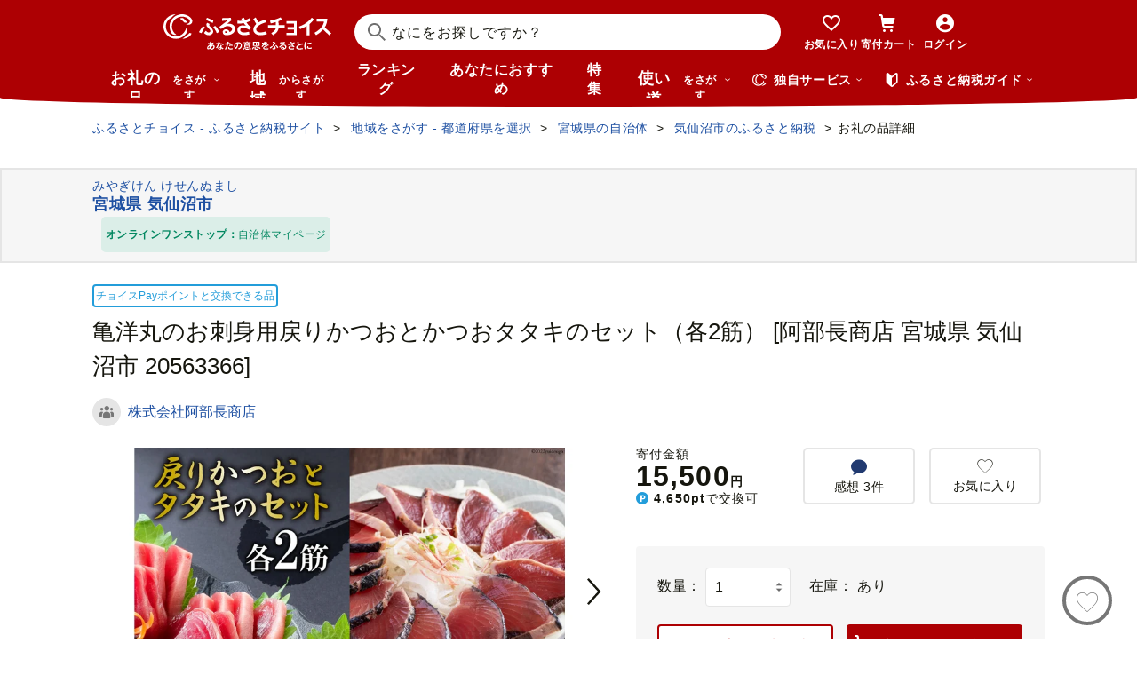

--- FILE ---
content_type: text/html; charset=UTF-8
request_url: https://www.furusato-tax.jp/product/detail/04205/4970914
body_size: 48573
content:
<!DOCTYPE html>
<html dir="ltr" lang="ja">

<!-- meta ogp -->
<head>
<meta charset="UTF-8"/>
<meta name="referrer" content="no-referrer-when-downgrade"/>














    <link rel="canonical" href="https://www.furusato-tax.jp/product/detail/04205/4970914"/>

    

    

    
  

    
      
        <!-- ページネーション無しのtitle -->
        <title>亀洋丸のお刺身用戻りかつおとかつおタタキのセット（各2筋） [阿部長商店 宮城県 気仙沼市 20563366] - 宮城県気仙沼市｜ふるさとチョイス - ふるさと納税サイト</title>
      

      

      
    

    


    <meta name="keywords" content="ふるさと納税,ふるさと納税 特産品,寄付 税金控除,ふるさと納税 控除,ふるさと納税 特典,ふるさと納税 計算,ふるさと応援,ふるさと納税 おすすめ"/>
    <meta name="description" content="宮城県気仙沼市のお礼の品や地域情報を紹介。お礼の品や地域情報が満載のふるさと納税No.1サイト「ふるさとチョイス」なら、地域の魅力を知ったうえで、あなたが応援したい地域に簡単・便利にふるさと納税で寄付ができます。"/>

    <!-- ogp -->
    <meta property="og:title" content="亀洋丸のお刺身用戻りかつおとかつおタタキのセット（各2筋） [阿部長商店 宮城県 気仙沼市 20563366] - 宮城県気仙沼市｜ふるさとチョイス - ふるさと納税サイト"/>
    <meta property="og:url" content="https://www.furusato-tax.jp/product/detail/04205/4970914"/>
    <meta property="og:description" content="宮城県気仙沼市のお礼の品や地域情報を紹介。お礼の品や地域情報が満載のふるさと納税No.1サイト「ふるさとチョイス」なら、地域の魅力を知ったうえで、あなたが応援したい地域に簡単・便利にふるさと納税で寄付ができます。"/>
    <meta property="og:image" content="https://img.furusato-tax.jp/img/x/product/details/20220812/sd1_71d09a67c66ee602d55ba50ef94f51f94e16216d.jpg"/>
    <meta property="og:type" content="website"/>
    <meta property="og:site_name" content="ふるさとチョイス"/>

    <!-- ogp facebook -->
    <meta property="fb:app_id" content="926859327331909"/>
    <meta property="article:publisher" content="https://www.facebook.com/furusatotax/"/>

    <!-- ogp twitter -->
    <meta property="twitter:card" content="summary_large_image"/>
    <meta property="twitter:site" content="@furusato_tax"/>
    <meta property="twitter:creator" content="@furusato_tax"/>
    <meta property="twitter:image" content="https://img.furusato-tax.jp/img/x/product/details/20220812/sd1_71d09a67c66ee602d55ba50ef94f51f94e16216d.jpg"/>
    <meta property="twitter:title" content="亀洋丸のお刺身用戻りかつおとかつおタタキのセット（各2筋） [阿部長商店 宮城県 気仙沼市 20563366] - 宮城県気仙沼市｜ふるさとチョイス - ふるさと納税サイト"/>
    <meta property="twitter:description" content="宮城県気仙沼市のお礼の品や地域情報を紹介。お礼の品や地域情報が満載のふるさと納税No.1サイト「ふるさとチョイス」なら、地域の魅力を知ったうえで、あなたが応援したい地域に簡単・便利にふるさと納税で寄付ができます。"/>



<!--
<PageMap>
  <DataObject type="thumbnail">
    <Attribute name="src" value="${og_image}" />
    <Attribute name="width" value="100" />
    <Attribute name="height" value="130" />
  </DataObject>
</PageMap>
-->


<link rel="shortcut icon" href="/favicon.ico"/>
<link rel="apple-touch-icon" href="/favicon.png"/>


<script src="/assets/js/choice/sentry.js"></script>





  <meta name="apple-itunes-app" content="app-id=1119074175, app-argument=https://www.furusato-tax.jp/product/detail/04205/4970914"/>


<!-- JSは必ずこれより下に入れる -->
<script type="text/javascript" src="/assets/js/choice/head.js"></script>

<!-- Google Tag Manager -->
<script>/*<![CDATA[*/(function(w,d,s,l,i){w[l]=w[l]||[];w[l].push({'gtm.start':
new Date().getTime(),event:'gtm.js'});var f=d.getElementsByTagName(s)[0],
j=d.createElement(s),dl=l!='dataLayer'?'&l='+l:'';j.async=true;j.src=
'https://www.googletagmanager.com/gtm.js?id='+i+dl;f.parentNode.insertBefore(j,f);
})(window,document,'script','dataLayer','GTM-MQGDJWR');/*]]>*/</script>
<!-- End Google Tag Manager -->



<meta name="viewport" content="width=device-width"/>






<!-- RSS -->
<link rel="alternate" type="application/atom+xml" title="ふるさとチョイス 自治体からの最新情報RSS" href="/feed/notifications.xml"/>

<link rel="stylesheet" type="text/css" href="/css/choice/common.css"/>
<link rel="stylesheet" type="text/css" href="/assets/css/choice/style.css"/>
<link rel="stylesheet" type="text/css" href="/assets/font/muufont.css"/>

  <link rel="stylesheet" type="text/css" href="//cdnjs.cloudflare.com/ajax/libs/Swiper/11.0.5/swiper-bundle.min.css"/>

  <link rel="stylesheet" type="text/css" href="/assets/css/choice/pages/product/detail.css"/>


  
    <link rel="stylesheet" href="https://snippet.furusato-tax.jp/static/assets/content-DfNXnyUu.css" data-altair-json-resource="true">
  
    <script id="__ALTAIR_HEADER_CONTENT_DATA__" type="application/json" data-altair-json-resource="true"></script>
  
    <script type="module" src="https://snippet.furusato-tax.jp/static/assets/v1/header/content/client-DXWNS-h4.js" data-altair-json-resource="true"></script>
  


<script type="text/javascript">
  <!--//
  (function(i,s,o,g,r,a,m){i['GoogleAnalyticsObject']=r;i[r]=i[r]||function(){
  (i[r].q=i[r].q||[]).push(arguments)},i[r].l=1*new Date();a=s.createElement(o),
  m=s.getElementsByTagName(o)[0];a.async=1;a.src=g;m.parentNode.insertBefore(a,m)
  })(window,document,'script','//www.google-analytics.com/analytics.js','ga');

  var memberCookie = '';
  var cookiesArray = document.cookie.split(';');
  for (var i = 0; i < cookiesArray.length; i++) {
    var cookiesArrayKey = cookiesArray[i].split('=')[0];
    if (cookiesArrayKey == ' HM') {
      memberCookie = cookiesArray[i].split('=')[1];
    }
  }
  if (memberCookie) {
    ga('create', 'UA-33011317-1', 'auto', {
      'allowLinker': true,
      'userId': memberCookie
    });
    ga('set', 'dimension23', memberCookie);
  } else {
    ga('create', 'UA-33011317-1', 'auto', {'allowLinker': true});
  }
  ga('require', 'linker');
  ga('linker:autoLink', ['furusato-mypage.jp'], false, true);
  //-->
</script>


<!--サイト共通のJSを読み込まない（LP等で使用）-->
  


<script type="text/javascript">
  <!--//
  var matches = document.cookie.match(/(?:^|; )M=([-_%0-9a-zA-Z]+)/);
  if (matches !== null) {
    var comma_match = matches[1].match(/([-_%0-9a-zA-Z]+)%2C([0-9]{4})/);
    var uid = matches[1];
    if (comma_match !== null) {
      uid = comma_match[1];
      ga('set', 'dimension10', comma_match[2]);
    }
    ga('set', '&uid', uid);
  }
  ga('set', 'dimension1', 'cookie' in document && document.cookie.match(/(^|; )LN?=/) ? 'Logged In' : 'Not Logged In');
  //-->
</script>

    <script>
        if (navigator.userAgent.match(/FurusatoChoiceApp/)) {
            ga('set', 'dimension14', 'FurusatoChoiceApp');
        } else if (navigator.userAgent.match(/ChoiceNativeIOS/)) {
            ga('set', 'dimension14', 'ChoiceNativeIOS');
        } else if (navigator.userAgent.match(/ChoiceNativeAndroid/)) {
            ga('set', 'dimension14', 'ChoiceNativeAndroid');
        } else if (navigator.userAgent.match(/ChoiceNative/)) {
            ga('set', 'dimension14', 'ChoiceNative');
        } else {
            ga('set', 'dimension14', '');
        }
    </script>



<script type="text/javascript">
  <!--//
  ga('require', 'GTM-KCGFPH3');
  ga('send', 'pageview');
  //-->
</script>



<!-- Optimize Next -->

  
      <!-- 本番環境用 -->
      <script>(function(p,r,o,j,e,c,t,g){
          p['_'+t]={};g=r.createElement('script');g.src='https://www.googletagmanager.com/gtm.js?id=GTM-'+t;r[o].prepend(g);
          g=r.createElement('style');g.innerText='.'+e+t+'{visibility:hidden!important}';r[o].prepend(g);
          r[o][j].add(e+t);setTimeout(function(){if(r[o][j].contains(e+t)){r[o][j].remove(e+t);p['_'+t]=0}},c)
        })(window,document,'documentElement','classList','loading',2000,'KPJVWPLT')</script>
      <!-- 本番環境用 -->
  

  


<!-- Optimize Next　end -->




</head>

<body>

<div id="wrap" class="product-detail">
  
    
<!-- Google Tag Manager (noscript) -->
<noscript><iframe src="https://www.googletagmanager.com/ns.html?id=GTM-MQGDJWR" height="0" width="0" style="display:none;visibility:hidden"></iframe></noscript>
<!-- End Google Tag Manager (noscript) -->


    <header class="header-global">
        <div class="header-main">
            <div class="header-inner">
                <div class="header-top">
                    
                    <div class="site-logo"><a href="/?header"><img src="/assets/images/logo/furusato-choice-white-tagline.svg" alt="あなたの意思をふるさとに　ふるさとチョイス"/></a></div>
                    <!-- 検索窓モーダル -->
                    <div class="search-window">
                      <div id="altair_header"><div class="_searchWindowHeader_3xhep_1"><form class="_closedForm_3xhep_8"><div class="_iconSearch_3xhep_21"><svg width="20" height="20" viewBox="0 0 20 20" fill="currentColor" xmlns="http://www.w3.org/2000/svg"><path d="M14.2209 12.8047L13.391 12.6847L13.1411 12.4349C14.1209 11.3156 14.7808 9.89655 14.9508 8.30758C15.4007 4.18025 12.4112 0.482647 8.3018 0.0429319C4.18244 -0.396783 0.483009 2.59128 0.0430768 6.70861C-0.396855 10.8259 2.58268 14.5235 6.70205 14.9633C8.56176 15.1631 10.3315 14.6535 11.7513 13.6741L12.4212 13.1344L12.6811 13.3943L12.8011 14.2237L18.5702 20L19.98 18.5909L14.2009 12.8147L14.2209 12.8047ZM6.93201 12.9646C3.91248 12.6448 1.72282 9.93652 2.04277 6.91848C2.36272 3.90043 5.0723 1.71185 8.09184 2.03164C11.1114 2.35144 13.301 5.05968 12.9811 8.07772C12.6611 11.0958 9.95155 13.2844 6.93201 12.9646Z"/></svg></div><input class="_closedInput_3xhep_43" placeholder="&#x306a;&#x306b;&#x3092;&#x304a;&#x63a2;&#x3057;&#x3067;&#x3059;&#x304b;&#xff1f;" title="&#x306a;&#x306b;&#x3092;&#x304a;&#x63a2;&#x3057;&#x3067;&#x3059;&#x304b;&#xff1f;" readonly type="search" autocomplete="off" name="q" value><input type="hidden" name="header" value="1"><input type="hidden" name="target" value="1"></form></div></div>
                    </div>

                    <nav class="nav-user" aria-label="会員の方へ">
                        <ul class="nav-user__menu">
                            <li class="sp">
                                <a class="nav-user__link nav-user__guide js-toggle-spGuide">
                                    <i class="mf-guide02 nav-user__icon _guide"></i>
                                    <div class="nav-close">
                                        <span></span><span></span>
                                    </div>
                                    <span class="nav-user__label _guide">ガイド</span>
                                </a>
                            </li>
                            <li><a class="nav-user__link" href="/keeplist/product?header"><i class="mf-heart01 nav-user__icon"></i><span class="nav-user__label _favorite">お気に入り</span></a></li>
                            <li class="nav-user__wrap nav-user__wrap--cart pc js-hover"><a class="nav-user__link" href="/donation/list?header"><i class="mf-cart nav-user__icon _cart"></i><span class="nav-user__label _cart">寄付カート</span></a></li>
                            <li class="nav-user__wrap nav-user__wrap--cart sp"><a class="nav-user__link" href="/donation/list?header"><i class="mf-cart nav-user__icon _cart"></i><span class="nav-user__label _cart">寄付カート</span></a></li>
                            <li class="nav-profile pc js-login js-hover is-logout" data-parameter="header_mypage">
                                <a class="nav-user__link " href="/login?header"><i class="mf-account01 nav-user__icon"></i><span class="nav-user__label header-login">ログイン</span></a>
                                <div class="nav-profile__wrapper">
                                    <span><span class="header-nickname"></span><span class="header-nickname__small"></span></span>
                                    <div class="nav-profile__content">
                                        <div class="nav-profile__top">
                                            <a class="nav-profile__item" href="/mypage/contribution/history/list?header_modal_mypage"><i class="nav-profile__icon mf-history01"></i>寄付履歴</a>
                                            <a class="nav-profile__item" href="/about/simulation?header_modal_mypage"><i class="nav-profile__icon mf-calc01"></i>控除上限額<br/>シミュレーション</a>
                                        </div>
                                        <div class="nav-profile__bottom">
                                            <a class="nav-profile__link" href="/mypage?header_modal_mypage">マイページ</a>
                                            <a class="nav-profile__link" href="/logout?header_modal_mypage">ログアウト</a>
                                        </div>
                                    </div>
                                </div>
                            </li>
                        </ul>
                    </nav>

                    <div class="nav-menu sp">
                        <a class="nav-user__link  js-toggle-spMenu js-toggle-hamburger" href="#js-wrap-spMenu" onclick="ga('send', 'event', 'menu', 'click', 'menu');  dataLayer.push({'event':'custom_event', 'event_category':'menu', 'event_action':'click', 'event_label':'menu'});">
                            <div class="nav-user__hamburger">
                                <span></span><span></span><span></span>
                            </div>
                            <span class="nav-user__label _menu">メニュー</span>
                        </a>
                    </div>
                </div>

                <div class="header-bottom">
                    <nav class="nav-global" aria-label="グローバルナビ">
                        <ul class="nav-global__list is-hide">
                            <li class="_search-products sp">
                              <span class="nav-global__item _large js-toggle-product-megamenu js-megamenu-trigger" data-event-label="product_megamenu">お礼の品<i class="nav-global__icon mf-arrow01-down _arrow"></i></span>
                            </li>
                            <li class="js-hover _search-products pc js-mouseenter-measurement-target" data-event-label="product_megamenu">
                              <a href="/product?header_product" class="nav-global__item _large">お礼の品<span>をさがす</span><i class="nav-global__icon mf-arrow01-down _arrow"></i></a>
                              
  <div class="nav-megamenu -product pc">
    <div class="nav-megamenu__wrapper">
      <div class="nav-megamenu__inner">
        <div class="nav-megamenu__body">
          <div class="nev-megamenu__popular-category nav-megamenu__fadein">
            <ul class="nev-megamenu__popular-category-list">
              <li class="nev-megamenu__popular-category-item">
                
                  <img alt="" width="59" height="43" decoding="async" src="/assets/images/util/categories/header/seafood.png"/>
                
                <a class="nev-megamenu__popular-category-link" href="/search/3?header_product"><i class="nav-guide__icon mf-arrow02-right"></i>魚貝類</a>
                
              </li><li class="nev-megamenu__popular-category-item">
                
                <a class="nev-megamenu__popular-category-link" href="/search/546?header_product"><i class="nav-guide__icon mf-arrow02-right"></i>うなぎ</a>
                
              </li><li class="nev-megamenu__popular-category-item">
                
                <a class="nev-megamenu__popular-category-link" href="/search/54?header_product"><i class="nav-guide__icon mf-arrow02-right"></i>鮭・サーモン</a>
                
              </li><li class="nev-megamenu__popular-category-item">
                
                <a class="nev-megamenu__popular-category-link" href="/search/62?header_product"><i class="nav-guide__icon mf-arrow02-right"></i>アワビ・ホタテ</a>
                
              </li><li class="nev-megamenu__popular-category-item">
                
                <a class="nev-megamenu__popular-category-link" href="/search/562?header_product"><i class="nav-guide__icon mf-arrow02-right"></i>いくら</a>
                
              </li>
            </ul><ul class="nev-megamenu__popular-category-list">
              <li class="nev-megamenu__popular-category-item">
                
                  <img alt="" width="59" height="43" decoding="async" src="/assets/images/util/categories/header/meat.png"/>
                
                <a class="nev-megamenu__popular-category-link" href="/search/2?header_product"><i class="nav-guide__icon mf-arrow02-right"></i>肉</a>
                
              </li><li class="nev-megamenu__popular-category-item">
                
                <a class="nev-megamenu__popular-category-link" href="/search/43?header_product"><i class="nav-guide__icon mf-arrow02-right"></i>牛肉</a>
                
              </li><li class="nev-megamenu__popular-category-item">
                
                <a class="nev-megamenu__popular-category-link" href="/search/44?header_product"><i class="nav-guide__icon mf-arrow02-right"></i>豚肉</a>
                
              </li><li class="nev-megamenu__popular-category-item">
                
                <a class="nev-megamenu__popular-category-link" href="/search/435?header_product"><i class="nav-guide__icon mf-arrow02-right"></i>すき焼き</a>
                
              </li><li class="nev-megamenu__popular-category-item">
                
                <a class="nev-megamenu__popular-category-link" href="/search/471?header_product"><i class="nav-guide__icon mf-arrow02-right"></i>ハンバーグ</a>
                
              </li>
            </ul><ul class="nev-megamenu__popular-category-list">
              <li class="nev-megamenu__popular-category-item">
                
                  <img alt="" width="59" height="43" decoding="async" src="/assets/images/util/categories/header/fruit.png"/>
                
                <a class="nev-megamenu__popular-category-link" href="/search/7?header_product"><i class="nav-guide__icon mf-arrow02-right"></i>果物類</a>
                
              </li><li class="nev-megamenu__popular-category-item">
                
                <a class="nev-megamenu__popular-category-link" href="/search/75?header_product"><i class="nav-guide__icon mf-arrow02-right"></i>みかん・柑橘類</a>
                
              </li><li class="nev-megamenu__popular-category-item">
                
                <a class="nev-megamenu__popular-category-link" href="/search/73?header_product"><i class="nav-guide__icon mf-arrow02-right"></i>ぶどう</a>
                
              </li><li class="nev-megamenu__popular-category-item">
                
                <a class="nev-megamenu__popular-category-link" href="/search/506?header_product"><i class="nav-guide__icon mf-arrow02-right"></i>りんご</a>
                
              </li><li class="nev-megamenu__popular-category-item">
                
                <a class="nev-megamenu__popular-category-link" href="/search/72?header_product"><i class="nav-guide__icon mf-arrow02-right"></i>もも</a>
                
              </li>
            </ul><ul class="nev-megamenu__popular-category-list">
              <li class="nev-megamenu__popular-category-item">
                
                  <img alt="" width="59" height="43" decoding="async" src="/assets/images/util/categories/header/other.png"/>
                
                
                <p class="nev-megamenu__popular-category-link -no-hover">その他</p>
              </li><li class="nev-megamenu__popular-category-item">
                
                <a class="nev-megamenu__popular-category-link" href="/search/36?header_product"><i class="nav-guide__icon mf-arrow02-right"></i>米</a>
                
              </li><li class="nev-megamenu__popular-category-item">
                
                <a class="nev-megamenu__popular-category-link" href="/search/1200?header_product"><i class="nav-guide__icon mf-arrow02-right"></i>電化製品</a>
                
              </li><li class="nev-megamenu__popular-category-item">
                
                <a class="nev-megamenu__popular-category-link" href="/search/136?header_product"><i class="nav-guide__icon mf-arrow02-right"></i>雑貨・日用品</a>
                
              </li><li class="nev-megamenu__popular-category-item">
                
                <a class="nev-megamenu__popular-category-link" href="/search/280?header_product"><i class="nav-guide__icon mf-arrow02-right"></i>旅行</a>
                
              </li>
            </ul>
          </div>
          <div class="nav-megamenu__other-popular-category nav-megamenu__fadein">
            <a class="nav-megamenu__top-link" href="/product?header_product">他のカテゴリーを見る</a>
            <ul class="nav-megamenu__other-popular-category-list">
              <li class="nav-megamenu__other-popular-category-item">
                <a href="/feature/a/choice_only1_index?header_product" class="nav-megamenu__other-popular-category-link"><i class="nav-guide__icon mf-arrow02-right"></i><span class="nav-megamenu__other-popular-category-link-text">チョイス限定品特集</span></a>
              </li>
              <li class="nav-megamenu__other-popular-category-item">
                <a href="/search?sort=11&amp;sst=B&amp;header=1&amp;header_product" class="nav-megamenu__other-popular-category-link"><i class="nav-guide__icon mf-arrow02-right"></i><span class="nav-megamenu__other-popular-category-link-text">感想が多いお礼の品</span></a>
              </li>
            </ul>
          </div>
        </div>
        <div class="nav-megamenu__body2">
          <div class="nav-megamenu__search nav-megamenu__fadein">
            <div class="nav-megamenu__search-title">
              金額帯で選ぶ
            </div>
            <ul class="nav-megamenu__search-price">
              <li class="nav-megamenu__search-price-item">
                <a class="nav-megamenu__search-price-link" href="/search?money_from=2000&amp;money_to=5000&amp;header_product">2千〜5千円</a>
              </li><li class="nav-megamenu__search-price-item">
                <a class="nav-megamenu__search-price-link" href="/search?money_from=5000&amp;money_to=10000&amp;header_product">5千〜1万円</a>
              </li><li class="nav-megamenu__search-price-item">
                <a class="nav-megamenu__search-price-link" href="/search?money_from=10000&amp;money_to=20000&amp;header_product">1万〜2万円</a>
              </li><li class="nav-megamenu__search-price-item">
                <a class="nav-megamenu__search-price-link" href="/search?money_from=20000&amp;money_to=30000&amp;header_product">2万〜3万円</a>
              </li><li class="nav-megamenu__search-price-item">
                <a class="nav-megamenu__search-price-link" href="/search?money_from=30000&amp;money_to=50000&amp;header_product">3万〜5万円</a>
              </li><li class="nav-megamenu__search-price-item">
                <a class="nav-megamenu__search-price-link" href="/search?money_from=100000&amp;header_product">10万円以上</a>
              </li>
            </ul>
          </div>
          <div class="nav-megamenu__search nav-megamenu__fadein">
            <div class="nav-megamenu__search-title">
              人気の検索キーワード
            </div>
            <div class="nav-megamenu__search-keyword-wrapper">
              <ul class="nav-megamenu__search-keyword js-nav-megamenu__search-keyword">
                <li class="nav-megamenu__search-keyword-item js-nav-megamenu__search-keyword-item">
                  <a class="nav-megamenu__search-keyword-link" href="/search?q=米&amp;header_product">米</a>
                </li><li class="nav-megamenu__search-keyword-item js-nav-megamenu__search-keyword-item">
                  <a class="nav-megamenu__search-keyword-link" href="/search?q=トイレットペーパー&amp;header_product">トイレットペーパー</a>
                </li><li class="nav-megamenu__search-keyword-item js-nav-megamenu__search-keyword-item">
                  <a class="nav-megamenu__search-keyword-link" href="/search?q=ティッシュペーパー&amp;header_product">ティッシュペーパー</a>
                </li><li class="nav-megamenu__search-keyword-item js-nav-megamenu__search-keyword-item">
                  <a class="nav-megamenu__search-keyword-link" href="/search?q=いちご&amp;header_product">いちご</a>
                </li><li class="nav-megamenu__search-keyword-item js-nav-megamenu__search-keyword-item">
                  <a class="nav-megamenu__search-keyword-link" href="/search?q=米%20定期便&amp;header_product">米,定期便</a>
                </li><li class="nav-megamenu__search-keyword-item js-nav-megamenu__search-keyword-item">
                  <a class="nav-megamenu__search-keyword-link" href="/search?q=米%2020kg&amp;header_product">米,20kg</a>
                </li><li class="nav-megamenu__search-keyword-item js-nav-megamenu__search-keyword-item">
                  <a class="nav-megamenu__search-keyword-link" href="/search?q=訳あり&amp;header_product">訳あり</a>
                </li><li class="nav-megamenu__search-keyword-item js-nav-megamenu__search-keyword-item">
                  <a class="nav-megamenu__search-keyword-link" href="/search?q=シャインマスカット&amp;header_product">シャインマスカット</a>
                </li><li class="nav-megamenu__search-keyword-item js-nav-megamenu__search-keyword-item">
                  <a class="nav-megamenu__search-keyword-link" href="/search?q=ウイスキー&amp;header_product">ウイスキー</a>
                </li><li class="nav-megamenu__search-keyword-item js-nav-megamenu__search-keyword-item">
                  <a class="nav-megamenu__search-keyword-link" href="/search?q=シャトーブリアン&amp;header_product">シャトーブリアン</a>
                </li>
              </ul>
            </div>
          </div>
        </div>
        <div class="nav-service-block-wrapper nav-megamenu__fadei">
          <a class="nav-service-block" href="/kifutabi/?header_product" target="_blank">
            <i class="nav-service-block__external-icon mf-external"></i>
            <div class="nav-service-block__image">
              <img src="https://img.furusato-tax.jp/img/x/city/files/09367/choicetravel_276_240.jpg" alt="" decoding="async"/>
            </div>
            <div class="nav-service-block__main">
              <p class="nav-service-block__main-copy">厳選した旅行・体験をさがすなら</p>
              <img class="nav-service-block__main-logo" src="/assets/images/logo/travel-primary.svg" alt="チョイストラベル"/>
            </div>
          </a>
          <a class="nav-service-block" href="/gourmet/?header_product" target="_blank">
            <i class="nav-service-block__external-icon mf-external"></i>
            <div class="nav-service-block__image">
              <img src="/assets/images/choice/header/gourmet.jpg" alt="" decoding="async"/>
            </div>
            <div class="nav-service-block__main">
              <p class="nav-service-block__main-copy">エリアからお食事券を探すなら</p>
              <img class="nav-service-block__main-logo" src="/assets/images/logo/gourmet-primary.svg" alt="チョイスグルメ"/>
            </div>
          </a>
        </div>
      </div>
      
    </div>
  </div>

                            </li>
                            <li><a class="nav-global__item _large" href="/area?header">地域<span class="pc">からさがす</span></a></li>
                            <li><a class="nav-global__item" href="/rank_top?header">ランキング</a></li>
                            <li class="pc"><a class="nav-global__item" href="/recommend?header">あなたにおすすめ</a></li>
                            <li class="sp"><a class="nav-global__item" href="/recommend?header">おすすめ</a></li>
                            <li><a class="nav-global__item" href="/feature/index?header">特集</a></li>
                            <li class="js-hover _use pc js-mouseenter-measurement-target" data-event-label="use_megamenu"><a class="nav-global__item _large" href="/use?header">使い道<span class="pc">をさがす</span><i class="nav-global__icon mf-arrow01-down _arrow"></i></a>
                              
  <div class="nav-megamenu -use pc">
    <div class="nav-megamenu__wrapper">
      <div class="nav-megamenu__inner">
        <div class="nav-megamenu__body">
          <div class="nav-megamenu__header nav-megamenu__fadein">
            <p class="nav-megamenu__header-lead">寄付金の使い道</p>
          </div>
          <div class="nav-megamenu__fadein">
            <ul class="navigation-use-list">
              <li class="navigation-use-list__item">
                <a class="lst-navi2__link" href="/search/12?target=2&amp;header_use"><i class="nav-guide__icon mf-arrow02-right"></i>自然保護等</a>
              </li><li class="navigation-use-list__item">
                <a class="lst-navi2__link" href="/search/13?target=2&amp;header_use"><i class="nav-guide__icon mf-arrow02-right"></i>高齢者</a>
              </li><li class="navigation-use-list__item">
                <a class="lst-navi2__link" href="/search/14?target=2&amp;header_use"><i class="nav-guide__icon mf-arrow02-right"></i>子ども・青少年</a>
              </li><li class="navigation-use-list__item">
                <a class="lst-navi2__link" href="/search/15?target=2&amp;header_use"><i class="nav-guide__icon mf-arrow02-right"></i>伝統を守るなど</a>
              </li><li class="navigation-use-list__item">
                <a class="lst-navi2__link" href="/search/16?target=2&amp;header_use"><i class="nav-guide__icon mf-arrow02-right"></i>NPO・各種団体支援</a>
              </li><li class="navigation-use-list__item">
                <a class="lst-navi2__link" href="/search/21?target=2&amp;header_use"><i class="nav-guide__icon mf-arrow02-right"></i>文化・教育・生涯学習</a>
              </li><li class="navigation-use-list__item">
                <a class="lst-navi2__link" href="/search/22?target=2&amp;header_use"><i class="nav-guide__icon mf-arrow02-right"></i>公共設備など</a>
              </li><li class="navigation-use-list__item">
                <a class="lst-navi2__link" href="/search/23?target=2&amp;header_use"><i class="nav-guide__icon mf-arrow02-right"></i>祭事など</a>
              </li><li class="navigation-use-list__item">
                <a class="lst-navi2__link" href="/search/24?target=2&amp;header_use"><i class="nav-guide__icon mf-arrow02-right"></i>農林漁業・水産業・商工業</a>
              </li><li class="navigation-use-list__item">
                <a class="lst-navi2__link" href="/search/25?target=2&amp;header_use"><i class="nav-guide__icon mf-arrow02-right"></i>医療・福祉</a>
              </li><li class="navigation-use-list__item">
                <a class="lst-navi2__link" href="/search/26?target=2&amp;header_use"><i class="nav-guide__icon mf-arrow02-right"></i>観光</a>
              </li><li class="navigation-use-list__item">
                <a class="lst-navi2__link" href="/search/27?target=2&amp;header_use"><i class="nav-guide__icon mf-arrow02-right"></i>スポーツ</a>
              </li><li class="navigation-use-list__item">
                <a class="lst-navi2__link" href="/search/28?target=2&amp;header_use"><i class="nav-guide__icon mf-arrow02-right"></i>音楽</a>
              </li><li class="navigation-use-list__item">
                <a class="lst-navi2__link" href="/search/29?target=2&amp;header_use"><i class="nav-guide__icon mf-arrow02-right"></i>環境・景観</a>
              </li><li class="navigation-use-list__item">
                <a class="lst-navi2__link" href="/search/30?target=2&amp;header_use"><i class="nav-guide__icon mf-arrow02-right"></i>おまかせ</a>
              </li><li class="navigation-use-list__item">
                <a class="lst-navi2__link" href="/search/259?target=2&amp;header_use"><i class="nav-guide__icon mf-arrow02-right"></i>国際交流</a>
              </li><li class="navigation-use-list__item">
                <a class="lst-navi2__link" href="/search/260?target=2&amp;header_use"><i class="nav-guide__icon mf-arrow02-right"></i>その他</a>
              </li><li class="navigation-use-list__item">
                <a class="lst-navi2__link" href="/search/274?target=2&amp;header_use"><i class="nav-guide__icon mf-arrow02-right"></i>震災復興</a>
              </li>
            </ul>
            <a class="nav-megamenu__top-link -user" href="/use?header_use"><span class="nav-megamenu__top-link-text">使い道をさがすトップへ</span></a>
          </div>

          <div class="nav-service-block-wrapper">
            <a class="nav-service-block" href="/gcf?header_use" target="_blank">
              <i class="nav-service-block__external-icon mf-external"></i>
              <div class="nav-service-block__image">
                <img src="/assets/images/choice/header/gcf.jpg" alt="" decoding="async"/>
              </div>
              <div class="nav-service-block__main">
                <p class="nav-service-block__main-copy">地域のプロジェクトを応援するなら</p>
                <img class="nav-service-block__main-logo" src="/assets/images/logo/gcf-primary.svg" alt="ふるさとチョイスGCF®"/>
              </div>
            </a>
            <a class="nav-service-block" href="/saigai?header_use" target="_blank">
              <i class="nav-service-block__external-icon mf-external"></i>
              <div class="nav-service-block__image">
                <img src="/assets/images/choice/header/saigai.jpg" alt="" decoding="async"/>
              </div>
              <div class="nav-service-block__main">
                <p class="nav-service-block__main-copy">被災地に寄付を届けるなら</p>
                <img class="nav-service-block__main-logo" src="/assets/images/logo/saigai-primary.svg" alt="ふるさとチョイス災害支援"/>
              </div>
            </a>
          </div>
        </div>
      </div>
      
    </div>
  </div>

                            </li>
                            <li class="_use sp">
                              <span class="nav-global__item _large js-toggle-use-megamenu js-megamenu-trigger" data-event-label="use_megamenu">使い道<i class="nav-global__icon mf-arrow01-down _arrow"></i></span>
                            </li>
                        </ul>
                        <i class="nav-arrow mf-arrow01-right sp"></i>
                    </nav>

                    <div class="nav-list pc">
                        <div class="nav-list__wrapper _service js-hover js-mouseenter-measurement-target" data-event-label="service_megamenu">
                            <div class="nav-list__label"><i class="mf-furusato01 nav-list__icon _service"></i>独自サービス&nbsp;<i class="nav-list__icon mf-arrow01-down _arrow"></i></div>
                            <div class="nav-megamenu">
                                <div class="nav-megamenu__wrapper">
                                    <div class="nav-megamenu__top">
                                        <ul class="nav-megamenu__list">
                                          <li class="nav-megamenu__item">
                                            <!-- TODO ポイント統合Prj_Ph.2以降LPのリンク再有効化を予定しています -->
                                            <a class="nav-megamenu__item-link" href="/about/choicepaypoint">
                                              <i class="nav-megamenu__icon mf-choicepay01 -choicepay"></i>
                                              <div class="nav-megamenu__txt">
                                                <p class="nav-megamenu__lead">チョイスPay</p>
                                                <p class="nav-megamenu__desc">寄付先のお店や品に使えるデジタル商品券</p>
                                              </div>
                                            </a>
                                          </li>
                                          <li class="nav-megamenu__item">
                                            <a class="nav-megamenu__item-link" href="/about/point?header_service#section-recommend">
                                                <i class="nav-megamenu__icon mf-point01"></i>
                                                <div class="nav-megamenu__txt">
                                                    <p class="nav-megamenu__lead">チョイス公式ポイント</p>
                                                    <p class="nav-megamenu__desc">寄付でポイントを貯めて、特産品に交換できる</p>
                                                </div>
                                            </a>
                                          </li>
                                          <li class="nav-megamenu__item">
                                            <a class="nav-megamenu__item-link" href="/kifutabi?header_service" target="_blank">
                                                <i class="nav-megamenu__icon mf-travel01"></i>
                                                <div class="nav-megamenu__txt">
                                                    <p class="nav-megamenu__lead">チョイストラベル</p>
                                                    <p class="nav-megamenu__desc">ふるさと納税で極上の旅と体験を</p>
                                                </div>
                                            </a>
                                          </li>
                                          <li class="nav-megamenu__item">
                                            <a class="nav-megamenu__item-link" href="/gourmet/?header_service" target="_blank">
                                              <i class="nav-megamenu__icon mf-cutlery"></i>
                                              <div class="nav-megamenu__txt">
                                                <p class="nav-megamenu__lead">チョイスグルメ</p>
                                                <p class="nav-megamenu__desc">ふるさと納税でちょっと特別な一皿を</p>
                                              </div>
                                            </a>
                                          </li>
                                        </ul>
                                        <div class="nav-megamenu__image">
                                          <a data-modal-text="エールアンドレスポンスプロジェクト" class="hover" href="https://www.furusato-tax.jp/feature/a/yell_and_response">
                                            <img src="https://img.furusato-tax.jp/img/x/city/files/09367/yell_and_response_384x364.jpg" alt="スキが誰かのエールになる！エールアンドレスポンスプロジェクト" decoding="async"/>
                                          </a>
                                        </div>
                                    </div>
                                    <div class="nav-megamenu__bottom">
                                        <div class="nav-megamenu__gcf">
                                            <a class="nav-megamenu__link" href="/gcf/?header_service" target="_blank">
                                                <div class="nav-megamenu__logo"><img src="/assets/images/logo/gcf-white.svg" alt="ふるさとチョイス ガバメントクラウドファンディング（GCF）" decoding="async"/></div>
                                                <p class="nav-megamenu__desc">自治体が行う地域の課題解決やチャレンジを選んで直接寄付できる<br/>クラウドファンディング型ふるさと納税</p>
                                                <i class="nav-megamenu__icon-gcf mf-gcf01"></i>
                                                <div class="nav-megamenu__btn -gcf">プロジェクトを見る</div>
                                            </a>
                                        </div>
                                        <div class="nav-megamenu__saigai">
                                            <a class="nav-megamenu__link" href="/saigai/?header_service" target="_blank">
                                                <div class="nav-megamenu__logo"><img src="/assets/images/logo/saigai-white.svg" alt="ふるさとチョイス 災害支援" decoding="async"/></div>
                                                <p class="nav-megamenu__desc">ふるさと納税で被災地に寄付ができる仕組みです。<br/>寄付は被災した自治体に直接届き、災害対応や復興に活用されます。</p>
                                                <i class="nav-megamenu__icon-saigai mf-saigai01"></i>
                                                <div class="nav-megamenu__btn -saigai">支援先を選ぶ</div>
                                            </a>
                                        </div>
                                    </div>
                                </div>
                            </div>
                        </div>
                        <div class="nav-list__wrapper _guide js-hover js-mouseenter-measurement-target" data-event-label="guide_megamenu">
                            <div class="nav-list__label"><i class="mf-guide02 nav-list__icon _guide"></i>ふるさと納税ガイド&nbsp;<i class="nav-list__icon mf-arrow01-down _arrow"></i></div>
                            <div class="nav-guide-pc">
                              
  <nav class="nav-guide" aria-label="ふるさと納税ガイド">
    <section>
      <a class="nav-guide__block-link" href="/about?header_guide">
        <h2 class="nav-guide__block-link__title"><i class="mf-guide02"></i>ふるさと納税とは？</h2>
        <p class="nav-guide__block-link__text">はじめてでも分かる、ふるさと納税の基本を解説</p>
      </a>
      <a class="nav-guide__block-link" target="_blank" href="https://www.faq-choice.furusato-tax.jp/">
        <h2 class="nav-guide__block-link__title"><i class="mf-help01"></i>よくある質問</h2>
        <p class="nav-guide__block-link__text">手続きや操作でお困りのときはこちら</p>
      </a>
    </section>
    <section class="nav-guide__simulation">
      <h2 class="nav-guide__title">シミュレーション</h2>
      <ul class="nav-guide__list">
        <li class="nav-guide__item"><a class="nav-guide__link" href="/about/shindan_chart?header_guide"><i class="nav-guide__icon mf-arrow02-right"></i>ふるさと納税診断チャート</a></li>
        <li class="nav-guide__item"><a class="nav-guide__link" href="/about/simulation?header_guide"><i class="nav-guide__icon mf-arrow02-right"></i>控除上限額シミュレーション</a></li>
        <li class="nav-guide__item"><a class="nav-guide__link" href="/about/easy_simulation?header_guide"><i class="nav-guide__icon mf-arrow02-right"></i>控除上限額シミュレーション 簡単版</a></li>
      </ul>
    </section>
    <section>
      <h2 class="nav-guide__title">申請手続き</h2>
      <ul class="nav-guide__list">
        <li class="nav-guide__item"><a class="nav-guide__link" href="/about/onestop?header_guide"><i class="nav-guide__icon mf-arrow02-right"></i>ワンストップ特例制度</a></li>
        <li class="nav-guide__item"><a class="nav-guide__link" href="https://www.furusato-tax.jp/feature/a/onestop_online?header_guide"><i class="nav-guide__icon mf-arrow02-right"></i>オンラインでワンストップ申請</a></li>
        <li class="nav-guide__item"><a class="nav-guide__link" href="/about/tax_return?header_guide"><i class="nav-guide__icon mf-arrow02-right"></i>ふるさと納税確定申告ガイド</a></li>
        <li class="nav-guide__item"><a class="nav-guide__link" href="https://www.furusato-tax.jp/feature/a/2022_tax_return?header_guide"><i class="nav-guide__icon mf-arrow02-right"></i>寄附金控除に関する証明書発行サービス</a></li>
        <li class="nav-guide__item"><a class="nav-guide__link" href="/about/due_date?header_guide"><i class="nav-guide__icon mf-arrow02-right"></i>ふるさと納税の申込期限はいつまで？</a></li>
      </ul>
    </section>
    <section>
      <h2 class="nav-guide__title">ふるさとチョイスのサービス</h2>
      <ul class="nav-guide__list">
        <li class="nav-guide__item"><a class="nav-guide__link" href="/about/choice?header_guide"><i class="nav-guide__icon mf-arrow02-right"></i>ふるさとチョイスの特長</a></li>
        <li class="nav-guide__item"><a class="nav-guide__link" href="/contents/choice_archivecontents?header_guide"><i class="nav-guide__icon mf-arrow02-right"></i>ふるさとチョイスのこれまでの取り組み</a></li>
        <li class="nav-guide__item"><a class="nav-guide__link" href="/about/guide?header_guide"><i class="nav-guide__icon mf-arrow02-right"></i>サイトの使い方でお困りの方</a></li>
        
          <li class="nav-guide__item"><a class="nav-guide__link" href="/about/method_of_payment?header_guide"><i class="nav-guide__icon mf-arrow02-right"></i>えらべるお支払い方法</a></li>
        
        <li class="nav-guide__item"><a class="nav-guide__link" href="/about/point?header_guide"><i class="nav-guide__icon mf-arrow02-right"></i>ポイント制とは？</a></li>
      </ul>
    </section>
  </nav>

                            </div>
                        </div>
                    </div>
                </div>
            </div>
            <div class="header-curve"></div>
        </div>

        <div class="header-bg"></div>
        

<div class="spMenu service-choice" id="js-wrap-spMenu" data-service="choice">

  <div class="spMenu-wrap">
    <div class="spMenu-wrap_inner">

      <div class="spMenu-body spMenu-body_main" id="js-body-spMenu">
        <section class="account-info js-login" data-parameter="sp_menu">
          <div class="account-contents spMenu-fadein">
            <a class="account-btn -login" href="/login?sp_menu#login-anchor">ログイン</a>
            
              <a class="account-btn -regist" href="/login?sp_menu#regist">会員登録</a>
            
          </div>
          <span class="spMenu-fadein"><span class="header-nickname"></span><span class="header-nickname__small"></span></span>
        </section>

        <section class="pickup-list">
          <div class="pickup-inner spMenu-fadein">
            <div class="pickup-top">
              <a class="pickup-box" href="/mypage/contribution/history/list?sp_menu">
                <i class="icon mf-history01" aria-hidden="true"></i>
                <div class="text">寄付履歴</div>
              </a>
              <a class="pickup-box" href="/about/simulation?sp_menu">
                <i class="icon icn-calc" aria-hidden="true"></i>
                <div class="text">控除上限額<br/>シミュレーション</div>
              </a>
            </div>
            <div class="pickup-bottom js-login" data-parameter="sp_menu_mypage"></div>
          </div>
        </section>

        <section class="spMenu-service">
          <div class="spMenu-service__inner spMenu-fadein">
            <p class="spMenu-service__title">独自サービス</p>
            <ul class="spMenu-service__list">
              <li class="spMenu-service__item">
                <!-- TODO ポイント統合Prj_Ph.2以降LPのリンク再有効化を予定しています -->
                <a class="spMenu-service__link" href="/about/choicepaypoint?sp_menu">
                  <i class="spMenu-service__icon mf-choicepay01"></i>
                  <p class="spMenu-service__txt">チョイスPay</p>
                </a>
              </li>
              <li class="spMenu-service__item">
                <a class="spMenu-service__link" href="/about/point?sp_menu#section-recommend">
                  <i class="spMenu-service__icon mf-point01"></i>
                  <p class="spMenu-service__txt">チョイス公式ポイント</p>
                </a>
              </li>
              <li class="spMenu-service__item">
                <a class="spMenu-service__link" href="/kifutabi?sp_menu" target="_blank">
                  <i class="spMenu-service__icon mf-travel01"></i>
                  <p class="spMenu-service__txt">チョイストラベル</p>
                </a>
              </li>
              <li class="spMenu-service__item">
                <a class="spMenu-service__link" href="/gourmet/?sp_menu" target="_blank">
                  <i class="spMenu-service__icon mf-cutlery"></i>
                  <p class="spMenu-service__txt">チョイスグルメ</p>
                </a>
              </li>
            </ul>
            <div class="spMenu-service__main">
              <a class="spMenu-service__link -gcf" href="/gcf/?sp_menu" target="_blank">
                <i class="spMenu-service__icon -gcf mf-gcf01"></i>
                <div class="spMenu-service__contents">
                  <p class="spMenu-service__lead">ガバメントクラウドファンディング®<br/>（GCF®）</p>
                  <p class="spMenu-service__detail">地域の課題解決プロジェクトに寄付</p>
                </div>
              </a>
            </div>
            <div class="spMenu-service__main">
              <a class="spMenu-service__link -saigai" href="/saigai?sp_menu" target="_blank">
                <i class="spMenu-service__icon -saigai mf-saigai01"></i>
                <div class="spMenu-service__contents">
                  <p class="spMenu-service__lead">災害支援</p>
                  <p class="spMenu-service__detail">復興に必要な寄付を直接届けられます</p>
                </div>
              </a>
            </div>
            <div class="spMenu-service__banner">
              <a data-modal-text="エールアンドレスポンスプロジェクト" href="https://www.furusato-tax.jp/feature/a/yell_and_response">
                <img src="https://img.furusato-tax.jp/img/x/city/files/09367/yell_and_response_654x144.jpg" alt="スキが誰かのエールになる！エールアンドレスポンスプロジェクト" decoding="async"/>
              </a>
            </div>
          </div>
        </section>

        <ul class="spMenu-list spMenu-fadein">
          <li>
            <p class="spMenu-list__lead"><i class="spMenu-list__icon mf-present01"></i>お礼の品をさがす</p>
            <ul class="spMenu-list__inner">
              <li class="spMenu-list__item">
                <details class="spMenu-list__detail js-details">
                  <summary class="spMenu-list__summary"><span>カテゴリー<i class="spMenu-list__arrow mf-arrow01-down" aria-hidden="true"></i></span></summary>
                  
    <ul class="inner-list">
        
            <li><a href="/search/2?sp_menu">肉<i class="spMenu-list__arrow mf-arrow01-right"></i></a></li>
        
            <li><a href="/search/1?sp_menu">米・パン<i class="spMenu-list__arrow mf-arrow01-right"></i></a></li>
        
            <li><a href="/search/7?sp_menu">果物類<i class="spMenu-list__arrow mf-arrow01-right"></i></a></li>
        
            <li><a href="/search/5?sp_menu">エビ・カニ等<i class="spMenu-list__arrow mf-arrow01-right"></i></a></li>
        
            <li><a href="/search/3?sp_menu">魚貝類<i class="spMenu-list__arrow mf-arrow01-right"></i></a></li>
        
            <li><a href="/search/6?sp_menu">野菜類<i class="spMenu-list__arrow mf-arrow01-right"></i></a></li>
        
            <li><a href="/search/176?sp_menu">卵（鶏、烏骨鶏等）<i class="spMenu-list__arrow mf-arrow01-right"></i></a></li>
        
            <li><a href="/search/8?sp_menu">お酒<i class="spMenu-list__arrow mf-arrow01-right"></i></a></li>
        
            <li><a href="/search/31?sp_menu">飲料類<i class="spMenu-list__arrow mf-arrow01-right"></i></a></li>
        
            <li><a href="/search/32?sp_menu">菓子<i class="spMenu-list__arrow mf-arrow01-right"></i></a></li>
        
            <li><a href="/search/20?sp_menu">加工品等<i class="spMenu-list__arrow mf-arrow01-right"></i></a></li>
        
            <li><a href="/search/33?sp_menu">麺類<i class="spMenu-list__arrow mf-arrow01-right"></i></a></li>
        
            <li><a href="/search/125?sp_menu">調味料・油<i class="spMenu-list__arrow mf-arrow01-right"></i></a></li>
        
            <li><a href="/search/281?sp_menu">鍋セット<i class="spMenu-list__arrow mf-arrow01-right"></i></a></li>
        
            <li><a href="/search/280?sp_menu">旅行<i class="spMenu-list__arrow mf-arrow01-right"></i></a></li>
        
            <li><a href="/search/10?sp_menu">イベントやチケット等<i class="spMenu-list__arrow mf-arrow01-right"></i></a></li>
        
            <li><a href="/search/166?sp_menu">地域のお礼の品<i class="spMenu-list__arrow mf-arrow01-right"></i></a></li>
        
            <li><a href="/search/1223?sp_menu">スポーツ・アウトドア<i class="spMenu-list__arrow mf-arrow01-right"></i></a></li>
        
            <li><a href="/search/136?sp_menu">雑貨・日用品<i class="spMenu-list__arrow mf-arrow01-right"></i></a></li>
        
            <li><a href="/search/1200?sp_menu">電化製品<i class="spMenu-list__arrow mf-arrow01-right"></i></a></li>
        
            <li><a href="/search/35?sp_menu">美容<i class="spMenu-list__arrow mf-arrow01-right"></i></a></li>
        
            <li><a href="/search/144?sp_menu">ファッション<i class="spMenu-list__arrow mf-arrow01-right"></i></a></li>
        
            <li><a href="/search/34?sp_menu">家具・装飾品<i class="spMenu-list__arrow mf-arrow01-right"></i></a></li>
        
            <li><a href="/search/135?sp_menu">民芸品・工芸品<i class="spMenu-list__arrow mf-arrow01-right"></i></a></li>
        
            <li><a href="/search/152?sp_menu">感謝状等<i class="spMenu-list__arrow mf-arrow01-right"></i></a></li>
        
    </ul>

    


                </details>
              </li>
              <li class="spMenu-list__item">
                <details class="spMenu-list__detail js-details">
                  <summary class="spMenu-list__summary"><span>寄付金額<i class="spMenu-list__arrow mf-arrow01-down" aria-hidden="true"></i></span></summary>
                  <ul class="inner-list">
                    <li><a href="/search?money_from=2000&amp;money_to=5000&amp;sp_menu">2,000円～5,000円<i class="spMenu-list__arrow mf-arrow01-right"></i></a></li>
                    <li><a href="/search?money_from=5001&amp;money_to=10000&amp;sp_menu">5,001円～10,000円<i class="spMenu-list__arrow mf-arrow01-right"></i></a></li>
                    <li><a href="/search?money_from=10001&amp;money_to=20000&amp;sp_menu">10,001円～20,000円<i class="spMenu-list__arrow mf-arrow01-right"></i></a></li>
                    <li><a href="/search?money_from=20001&amp;money_to=30000&amp;sp_menu">20,001円～30,000円<i class="spMenu-list__arrow mf-arrow01-right"></i></a></li>
                    <li><a href="/search?money_from=30001&amp;money_to=50000&amp;sp_menu">30,001円～50,000円<i class="spMenu-list__arrow mf-arrow01-right"></i></a></li>
                    <li><a href="/search?money_from=50001&amp;money_to=100000&amp;sp_menu">50,001円～100,000円<i class="spMenu-list__arrow mf-arrow01-right"></i></a></li>
                    <li><a href="/search?money_from=100001&amp;money_to=200000&amp;sp_menu">100,001円～200,000円<i class="spMenu-list__arrow mf-arrow01-right"></i></a></li>
                    <li><a href="/search?money_from=200001&amp;money_to=500000&amp;sp_menu">200,001円～500,000円<i class="spMenu-list__arrow mf-arrow01-right"></i></a></li>
                    <li><a href="/search?money_from=500001&amp;money_to=1000000&amp;sp_menu">500,001円～1,000,000円<i class="spMenu-list__arrow mf-arrow01-right"></i></a></li>
                    <li><a href="/search?money_from=1000001&amp;sp_menu">1,000,001円～<i class="spMenu-list__arrow mf-arrow01-right"></i></a></li>
                  </ul>
                </details>
              </li>
              <li class="spMenu-list__item">
                <details class="spMenu-list__detail js-details">
                  <summary class="spMenu-list__summary"><span>おすすめ条件<i class="spMenu-list__arrow mf-arrow01-down" aria-hidden="true"></i></span></summary>
                  <ul class="inner-list">
                    <li><a href="/search?disabled_category_top=1&amp;target=1&amp;product_service_id%5B%5D=regular_delivery&amp;sst=A&amp;sp_menu">定期便<i class="spMenu-list__arrow mf-arrow01-right"></i></a></li>
                    <li><a href="/search?disabled_category_top=1&amp;target=1&amp;product_service_id%5B%5D=delivery_date_type_day&amp;sst=A&amp;sp_menu">配送日指定<i class="spMenu-list__arrow mf-arrow01-right"></i></a></li>
                    <li><a href="/search?disabled_category_top=1&amp;target=1&amp;product_service_id%5B%5D=imperfect_types_disaster&amp;product_service_id%5B%5D=imperfect_types_weather&amp;product_service_id%5B%5D=imperfect_types_process&amp;sp_menu">生産者応援（訳あり）の品<i class="spMenu-list__arrow mf-arrow01-right"></i></a></li>
                    <li><a href="/search?disabled_category_top=1&amp;target=1&amp;product_service_id%5B%5D=exclusive&amp;sst=A&amp;sp_menu">チョイス限定<i class="spMenu-list__arrow mf-arrow01-right"></i></a></li>
                  </ul>
                </details>
              </li>
            </ul>
          </li>
          <li>
            <p class="spMenu-list__lead"><i class="spMenu-list__icon mf-use01"></i>使い道を探す</p>
            <ul class="spMenu-list__inner">
              <li class="spMenu-list__item">
                <details class="spMenu-list__detail js-details">
                  <summary class="spMenu-list__summary"><span>使い道<i class="spMenu-list__arrow mf-arrow01-down" aria-hidden="true"></i></span></summary>
                  <ul class="inner-list">
                    <li><a href="/search/12?target=2&amp;sp_menu">自然保護等<i class="spMenu-list__arrow mf-arrow01-right"></i></a></li>
                    <li><a href="/search/13?target=2&amp;sp_menu">高齢者<i class="spMenu-list__arrow mf-arrow01-right"></i></a></li>
                    <li><a href="/search/14?target=2&amp;sp_menu">子ども・青少年<i class="spMenu-list__arrow mf-arrow01-right"></i></a></li>
                    <li><a href="/search/15?target=2&amp;sp_menu">伝統を守るなど<i class="spMenu-list__arrow mf-arrow01-right"></i></a></li>
                    <li><a href="/search/16?target=2&amp;sp_menu">NPO・各種団体支援<i class="spMenu-list__arrow mf-arrow01-right"></i></a></li>
                    <li><a href="/search/21?target=2&amp;sp_menu">文化・教育・生涯学習<i class="spMenu-list__arrow mf-arrow01-right"></i></a></li>
                    <li><a href="/search/22?target=2&amp;sp_menu">公共設備など<i class="spMenu-list__arrow mf-arrow01-right"></i></a></li>
                    <li><a href="/search/23?target=2&amp;sp_menu">祭事など<i class="spMenu-list__arrow mf-arrow01-right"></i></a></li>
                    <li><a href="/search/24?target=2&amp;sp_menu">農林漁業・水産業・商工業<i class="spMenu-list__arrow mf-arrow01-right"></i></a></li>
                    <li><a href="/search/25?target=2&amp;sp_menu">医療・福祉<i class="spMenu-list__arrow mf-arrow01-right"></i></a></li>
                    <li><a href="/search/26?target=2&amp;sp_menu">観光<i class="spMenu-list__arrow mf-arrow01-right"></i></a></li>
                    <li><a href="/search/27?target=2&amp;sp_menu">スポーツ<i class="spMenu-list__arrow mf-arrow01-right"></i></a></li>
                    <li><a href="/search/28?target=2&amp;sp_menu">音楽<i class="spMenu-list__arrow mf-arrow01-right"></i></a></li>
                    <li><a href="/search/29?target=2&amp;sp_menu">環境・景観<i class="spMenu-list__arrow mf-arrow01-right"></i></a></li>
                    <li><a href="/search/30?target=2&amp;sp_menu">おまかせ<i class="spMenu-list__arrow mf-arrow01-right"></i></a></li>
                    <li><a href="/search/259?target=2&amp;sp_menu">国際交流<i class="spMenu-list__arrow mf-arrow01-right"></i></a></li>
                    <li><a href="/search/260?target=2&amp;sp_menu">その他<i class="spMenu-list__arrow mf-arrow01-right"></i></a></li>
                    <li><a href="/search/274?target=2&amp;sp_menu">震災復興<i class="spMenu-list__arrow mf-arrow01-right"></i></a></li>
                  </ul>
                </details>
              </li>
            </ul>
          </li>

        </ul>
      </div><!-- /.spMenu-body_main -->
    </div>
  </div>
</div>



        <div class="guide-spMenu">
            <div class="guide-spMenu__wrapper">
                
  <nav class="nav-guide" aria-label="ふるさと納税ガイド">
    <section>
      <a class="nav-guide__block-link" href="/about?header_guide">
        <h2 class="nav-guide__block-link__title"><i class="mf-guide02"></i>ふるさと納税とは？</h2>
        <p class="nav-guide__block-link__text">はじめてでも分かる、ふるさと納税の基本を解説</p>
      </a>
      <a class="nav-guide__block-link" target="_blank" href="https://www.faq-choice.furusato-tax.jp/">
        <h2 class="nav-guide__block-link__title"><i class="mf-help01"></i>よくある質問</h2>
        <p class="nav-guide__block-link__text">手続きや操作でお困りのときはこちら</p>
      </a>
    </section>
    <section class="nav-guide__simulation">
      <h2 class="nav-guide__title">シミュレーション</h2>
      <ul class="nav-guide__list">
        <li class="nav-guide__item"><a class="nav-guide__link" href="/about/shindan_chart?header_guide"><i class="nav-guide__icon mf-arrow02-right"></i>ふるさと納税診断チャート</a></li>
        <li class="nav-guide__item"><a class="nav-guide__link" href="/about/simulation?header_guide"><i class="nav-guide__icon mf-arrow02-right"></i>控除上限額シミュレーション</a></li>
        <li class="nav-guide__item"><a class="nav-guide__link" href="/about/easy_simulation?header_guide"><i class="nav-guide__icon mf-arrow02-right"></i>控除上限額シミュレーション 簡単版</a></li>
      </ul>
    </section>
    <section>
      <h2 class="nav-guide__title">申請手続き</h2>
      <ul class="nav-guide__list">
        <li class="nav-guide__item"><a class="nav-guide__link" href="/about/onestop?header_guide"><i class="nav-guide__icon mf-arrow02-right"></i>ワンストップ特例制度</a></li>
        <li class="nav-guide__item"><a class="nav-guide__link" href="https://www.furusato-tax.jp/feature/a/onestop_online?header_guide"><i class="nav-guide__icon mf-arrow02-right"></i>オンラインでワンストップ申請</a></li>
        <li class="nav-guide__item"><a class="nav-guide__link" href="/about/tax_return?header_guide"><i class="nav-guide__icon mf-arrow02-right"></i>ふるさと納税確定申告ガイド</a></li>
        <li class="nav-guide__item"><a class="nav-guide__link" href="https://www.furusato-tax.jp/feature/a/2022_tax_return?header_guide"><i class="nav-guide__icon mf-arrow02-right"></i>寄附金控除に関する証明書発行サービス</a></li>
        <li class="nav-guide__item"><a class="nav-guide__link" href="/about/due_date?header_guide"><i class="nav-guide__icon mf-arrow02-right"></i>ふるさと納税の申込期限はいつまで？</a></li>
      </ul>
    </section>
    <section>
      <h2 class="nav-guide__title">ふるさとチョイスのサービス</h2>
      <ul class="nav-guide__list">
        <li class="nav-guide__item"><a class="nav-guide__link" href="/about/choice?header_guide"><i class="nav-guide__icon mf-arrow02-right"></i>ふるさとチョイスの特長</a></li>
        <li class="nav-guide__item"><a class="nav-guide__link" href="/contents/choice_archivecontents?header_guide"><i class="nav-guide__icon mf-arrow02-right"></i>ふるさとチョイスのこれまでの取り組み</a></li>
        <li class="nav-guide__item"><a class="nav-guide__link" href="/about/guide?header_guide"><i class="nav-guide__icon mf-arrow02-right"></i>サイトの使い方でお困りの方</a></li>
        
          <li class="nav-guide__item"><a class="nav-guide__link" href="/about/method_of_payment?header_guide"><i class="nav-guide__icon mf-arrow02-right"></i>えらべるお支払い方法</a></li>
        
        <li class="nav-guide__item"><a class="nav-guide__link" href="/about/point?header_guide"><i class="nav-guide__icon mf-arrow02-right"></i>ポイント制とは？</a></li>
      </ul>
    </section>
  </nav>

            </div>
        </div>

      
  <div class="nav-megamenu-sp -product js-nav-product-megamenu-sp sp">
    <div class="nav-megamenu__wrapper">
      <div class="nav-megamenu__inner">
        <div class="nav-megamenu__body">
          <div class="nev-megamenu__popular-category nav-megamenu__fadein">
            <ul class="nev-megamenu__popular-category-list">
              <li class="nev-megamenu__popular-category-item">
                
                <a class="nev-megamenu__popular-category-link" href="/search/3?header_product"><i class="nav-guide__icon mf-arrow02-right"></i>魚貝類</a>
                
              </li><li class="nev-megamenu__popular-category-item">
                
                <a class="nev-megamenu__popular-category-link" href="/search/546?header_product"><i class="nav-guide__icon mf-arrow02-right"></i>うなぎ</a>
                
              </li><li class="nev-megamenu__popular-category-item">
                
                <a class="nev-megamenu__popular-category-link" href="/search/54?header_product"><i class="nav-guide__icon mf-arrow02-right"></i>鮭・サーモン</a>
                
              </li><li class="nev-megamenu__popular-category-item">
                
                <a class="nev-megamenu__popular-category-link" href="/search/62?header_product"><i class="nav-guide__icon mf-arrow02-right"></i>アワビ・ホタテ</a>
                
              </li><li class="nev-megamenu__popular-category-item">
                
                <a class="nev-megamenu__popular-category-link" href="/search/562?header_product"><i class="nav-guide__icon mf-arrow02-right"></i>いくら</a>
                
              </li>
            </ul><ul class="nev-megamenu__popular-category-list">
              <li class="nev-megamenu__popular-category-item">
                
                <a class="nev-megamenu__popular-category-link" href="/search/2?header_product"><i class="nav-guide__icon mf-arrow02-right"></i>肉</a>
                
              </li><li class="nev-megamenu__popular-category-item">
                
                <a class="nev-megamenu__popular-category-link" href="/search/43?header_product"><i class="nav-guide__icon mf-arrow02-right"></i>牛肉</a>
                
              </li><li class="nev-megamenu__popular-category-item">
                
                <a class="nev-megamenu__popular-category-link" href="/search/44?header_product"><i class="nav-guide__icon mf-arrow02-right"></i>豚肉</a>
                
              </li><li class="nev-megamenu__popular-category-item">
                
                <a class="nev-megamenu__popular-category-link" href="/search/435?header_product"><i class="nav-guide__icon mf-arrow02-right"></i>すき焼き</a>
                
              </li><li class="nev-megamenu__popular-category-item">
                
                <a class="nev-megamenu__popular-category-link" href="/search/471?header_product"><i class="nav-guide__icon mf-arrow02-right"></i>ハンバーグ</a>
                
              </li>
            </ul><ul class="nev-megamenu__popular-category-list">
              <li class="nev-megamenu__popular-category-item">
                
                <a class="nev-megamenu__popular-category-link" href="/search/7?header_product"><i class="nav-guide__icon mf-arrow02-right"></i>果物類</a>
                
              </li><li class="nev-megamenu__popular-category-item">
                
                <a class="nev-megamenu__popular-category-link" href="/search/75?header_product"><i class="nav-guide__icon mf-arrow02-right"></i>みかん・柑橘類</a>
                
              </li><li class="nev-megamenu__popular-category-item">
                
                <a class="nev-megamenu__popular-category-link" href="/search/73?header_product"><i class="nav-guide__icon mf-arrow02-right"></i>ぶどう</a>
                
              </li><li class="nev-megamenu__popular-category-item">
                
                <a class="nev-megamenu__popular-category-link" href="/search/506?header_product"><i class="nav-guide__icon mf-arrow02-right"></i>りんご</a>
                
              </li><li class="nev-megamenu__popular-category-item">
                
                <a class="nev-megamenu__popular-category-link" href="/search/72?header_product"><i class="nav-guide__icon mf-arrow02-right"></i>もも</a>
                
              </li>
            </ul><ul class="nev-megamenu__popular-category-list">
              <li class="nev-megamenu__popular-category-item">
                
                
                <p class="nev-megamenu__popular-category-link -no-hover">その他</p>
              </li><li class="nev-megamenu__popular-category-item">
                
                <a class="nev-megamenu__popular-category-link" href="/search/36?header_product"><i class="nav-guide__icon mf-arrow02-right"></i>米</a>
                
              </li><li class="nev-megamenu__popular-category-item">
                
                <a class="nev-megamenu__popular-category-link" href="/search/1200?header_product"><i class="nav-guide__icon mf-arrow02-right"></i>電化製品</a>
                
              </li><li class="nev-megamenu__popular-category-item">
                
                <a class="nev-megamenu__popular-category-link" href="/search/136?header_product"><i class="nav-guide__icon mf-arrow02-right"></i>雑貨・日用品</a>
                
              </li><li class="nev-megamenu__popular-category-item">
                
                <a class="nev-megamenu__popular-category-link" href="/search/280?header_product"><i class="nav-guide__icon mf-arrow02-right"></i>旅行</a>
                
              </li>
            </ul>
          </div>
          <div class="nav-megamenu__other-popular-category nav-megamenu__fadein">
            <a class="nav-megamenu__top-link" href="/product?header_product">他のカテゴリーを見る</a>
            <ul class="nav-megamenu__other-popular-category-list">
              <li class="nav-megamenu__other-popular-category-item">
                <a href="/feature/a/choice_only1_index?header_product" class="nav-megamenu__other-popular-category-link"><i class="nav-guide__icon mf-arrow02-right"></i><span class="nav-megamenu__other-popular-category-link-text">チョイス限定品特集</span></a>
              </li>
              <li class="nav-megamenu__other-popular-category-item">
                <a href="/search?sort=11&amp;sst=B&amp;header=1&amp;header_product" class="nav-megamenu__other-popular-category-link"><i class="nav-guide__icon mf-arrow02-right"></i><span class="nav-megamenu__other-popular-category-link-text">感想が多いお礼の品</span></a>
              </li>
            </ul>
          </div>
        </div>
        <div class="nav-megamenu__body2">
          <div class="nav-megamenu__search nav-megamenu__fadein">
            <div class="nav-megamenu__search-title">
              金額帯で選ぶ
            </div>
            <ul class="nav-megamenu__search-price">
              <li class="nav-megamenu__search-price-item">
                <a class="nav-megamenu__search-price-link" href="/search?money_from=2000&amp;money_to=5000&amp;header_product">2千〜5千円</a>
              </li><li class="nav-megamenu__search-price-item">
                <a class="nav-megamenu__search-price-link" href="/search?money_from=5000&amp;money_to=10000&amp;header_product">5千〜1万円</a>
              </li><li class="nav-megamenu__search-price-item">
                <a class="nav-megamenu__search-price-link" href="/search?money_from=10000&amp;money_to=20000&amp;header_product">1万〜2万円</a>
              </li><li class="nav-megamenu__search-price-item">
                <a class="nav-megamenu__search-price-link" href="/search?money_from=20000&amp;money_to=30000&amp;header_product">2万〜3万円</a>
              </li><li class="nav-megamenu__search-price-item">
                <a class="nav-megamenu__search-price-link" href="/search?money_from=30000&amp;money_to=50000&amp;header_product">3万〜5万円</a>
              </li><li class="nav-megamenu__search-price-item">
                <a class="nav-megamenu__search-price-link" href="/search?money_from=100000&amp;header_product">10万円以上</a>
              </li>
            </ul>
          </div>
          <div class="nav-megamenu__search nav-megamenu__fadein">
            <div class="nav-megamenu__search-title">
              人気の検索キーワード
            </div>
            <div class="nav-megamenu__search-keyword-wrapper">
              <ul class="nav-megamenu__search-keyword js-nav-megamenu__search-keyword">
                <li class="nav-megamenu__search-keyword-item js-nav-megamenu__search-keyword-item">
                  <a class="nav-megamenu__search-keyword-link" href="/search?q=米&amp;header_product">米</a>
                </li><li class="nav-megamenu__search-keyword-item js-nav-megamenu__search-keyword-item">
                  <a class="nav-megamenu__search-keyword-link" href="/search?q=トイレットペーパー&amp;header_product">トイレットペーパー</a>
                </li><li class="nav-megamenu__search-keyword-item js-nav-megamenu__search-keyword-item">
                  <a class="nav-megamenu__search-keyword-link" href="/search?q=ティッシュペーパー&amp;header_product">ティッシュペーパー</a>
                </li><li class="nav-megamenu__search-keyword-item js-nav-megamenu__search-keyword-item">
                  <a class="nav-megamenu__search-keyword-link" href="/search?q=いちご&amp;header_product">いちご</a>
                </li><li class="nav-megamenu__search-keyword-item js-nav-megamenu__search-keyword-item">
                  <a class="nav-megamenu__search-keyword-link" href="/search?q=米%20定期便&amp;header_product">米,定期便</a>
                </li><li class="nav-megamenu__search-keyword-item js-nav-megamenu__search-keyword-item">
                  <a class="nav-megamenu__search-keyword-link" href="/search?q=米%2020kg&amp;header_product">米,20kg</a>
                </li><li class="nav-megamenu__search-keyword-item js-nav-megamenu__search-keyword-item">
                  <a class="nav-megamenu__search-keyword-link" href="/search?q=訳あり&amp;header_product">訳あり</a>
                </li><li class="nav-megamenu__search-keyword-item js-nav-megamenu__search-keyword-item">
                  <a class="nav-megamenu__search-keyword-link" href="/search?q=シャインマスカット&amp;header_product">シャインマスカット</a>
                </li><li class="nav-megamenu__search-keyword-item js-nav-megamenu__search-keyword-item">
                  <a class="nav-megamenu__search-keyword-link" href="/search?q=ウイスキー&amp;header_product">ウイスキー</a>
                </li><li class="nav-megamenu__search-keyword-item js-nav-megamenu__search-keyword-item">
                  <a class="nav-megamenu__search-keyword-link" href="/search?q=シャトーブリアン&amp;header_product">シャトーブリアン</a>
                </li>
              </ul>
            </div>
          </div>
        </div>
        <div class="nav-service-block-wrapper nav-megamenu__fadei">
          <a class="nav-service-block" href="/kifutabi/?header_product" target="_blank">
            <i class="nav-service-block__external-icon mf-external"></i>
            <div class="nav-service-block__image">
              <img src="https://img.furusato-tax.jp/img/x/city/files/09367/choicetravel_276_240.jpg" alt="" decoding="async"/>
            </div>
            <div class="nav-service-block__main">
              <p class="nav-service-block__main-copy">厳選した旅行・体験をさがすなら</p>
              <img class="nav-service-block__main-logo" src="/assets/images/logo/travel-primary.svg" alt="チョイストラベル"/>
            </div>
          </a>
          <a class="nav-service-block" href="/gourmet/?header_product" target="_blank">
            <i class="nav-service-block__external-icon mf-external"></i>
            <div class="nav-service-block__image">
              <img src="/assets/images/choice/header/gourmet.jpg" alt="" decoding="async"/>
            </div>
            <div class="nav-service-block__main">
              <p class="nav-service-block__main-copy">エリアからお食事券を探すなら</p>
              <img class="nav-service-block__main-logo" src="/assets/images/logo/gourmet-primary.svg" alt="チョイスグルメ"/>
            </div>
          </a>
        </div>
      </div>
      
        <div class="nav-megamenu__close js-toggle-product-megamenu-icon is-active">
          <div class="nav-megamenu__close-icon"></div>
        </div>
      
    </div>
  </div>

      
  <div class="nav-megamenu-sp -use js-use-megamenu-sp sp">
    <div class="nav-megamenu__wrapper">
      <div class="nav-megamenu__inner">
        <div class="nav-megamenu__body">
          <div class="nav-megamenu__header nav-megamenu__fadein">
            <p class="nav-megamenu__header-lead">寄付金の使い道</p>
          </div>
          <div class="nav-megamenu__fadein">
            <ul class="navigation-use-list">
              <li class="navigation-use-list__item">
                <a class="lst-navi2__link" href="/search/12?target=2&amp;header_use"><i class="nav-guide__icon mf-arrow02-right"></i>自然保護等</a>
              </li><li class="navigation-use-list__item">
                <a class="lst-navi2__link" href="/search/13?target=2&amp;header_use"><i class="nav-guide__icon mf-arrow02-right"></i>高齢者</a>
              </li><li class="navigation-use-list__item">
                <a class="lst-navi2__link" href="/search/14?target=2&amp;header_use"><i class="nav-guide__icon mf-arrow02-right"></i>子ども・青少年</a>
              </li><li class="navigation-use-list__item">
                <a class="lst-navi2__link" href="/search/15?target=2&amp;header_use"><i class="nav-guide__icon mf-arrow02-right"></i>伝統を守るなど</a>
              </li><li class="navigation-use-list__item">
                <a class="lst-navi2__link" href="/search/16?target=2&amp;header_use"><i class="nav-guide__icon mf-arrow02-right"></i>NPO・各種団体支援</a>
              </li><li class="navigation-use-list__item">
                <a class="lst-navi2__link" href="/search/21?target=2&amp;header_use"><i class="nav-guide__icon mf-arrow02-right"></i>文化・教育・生涯学習</a>
              </li><li class="navigation-use-list__item">
                <a class="lst-navi2__link" href="/search/22?target=2&amp;header_use"><i class="nav-guide__icon mf-arrow02-right"></i>公共設備など</a>
              </li><li class="navigation-use-list__item">
                <a class="lst-navi2__link" href="/search/23?target=2&amp;header_use"><i class="nav-guide__icon mf-arrow02-right"></i>祭事など</a>
              </li><li class="navigation-use-list__item">
                <a class="lst-navi2__link" href="/search/24?target=2&amp;header_use"><i class="nav-guide__icon mf-arrow02-right"></i>農林漁業・水産業・商工業</a>
              </li><li class="navigation-use-list__item">
                <a class="lst-navi2__link" href="/search/25?target=2&amp;header_use"><i class="nav-guide__icon mf-arrow02-right"></i>医療・福祉</a>
              </li><li class="navigation-use-list__item">
                <a class="lst-navi2__link" href="/search/26?target=2&amp;header_use"><i class="nav-guide__icon mf-arrow02-right"></i>観光</a>
              </li><li class="navigation-use-list__item">
                <a class="lst-navi2__link" href="/search/27?target=2&amp;header_use"><i class="nav-guide__icon mf-arrow02-right"></i>スポーツ</a>
              </li><li class="navigation-use-list__item">
                <a class="lst-navi2__link" href="/search/28?target=2&amp;header_use"><i class="nav-guide__icon mf-arrow02-right"></i>音楽</a>
              </li><li class="navigation-use-list__item">
                <a class="lst-navi2__link" href="/search/29?target=2&amp;header_use"><i class="nav-guide__icon mf-arrow02-right"></i>環境・景観</a>
              </li><li class="navigation-use-list__item">
                <a class="lst-navi2__link" href="/search/30?target=2&amp;header_use"><i class="nav-guide__icon mf-arrow02-right"></i>おまかせ</a>
              </li><li class="navigation-use-list__item">
                <a class="lst-navi2__link" href="/search/259?target=2&amp;header_use"><i class="nav-guide__icon mf-arrow02-right"></i>国際交流</a>
              </li><li class="navigation-use-list__item">
                <a class="lst-navi2__link" href="/search/260?target=2&amp;header_use"><i class="nav-guide__icon mf-arrow02-right"></i>その他</a>
              </li><li class="navigation-use-list__item">
                <a class="lst-navi2__link" href="/search/274?target=2&amp;header_use"><i class="nav-guide__icon mf-arrow02-right"></i>震災復興</a>
              </li>
            </ul>
            <a class="nav-megamenu__top-link -user" href="/use?header_use"><span class="nav-megamenu__top-link-text">使い道をさがすトップへ</span></a>
          </div>

          <div class="nav-service-block-wrapper">
            <a class="nav-service-block" href="/gcf?header_use" target="_blank">
              <i class="nav-service-block__external-icon mf-external"></i>
              <div class="nav-service-block__image">
                <img src="/assets/images/choice/header/gcf.jpg" alt="" decoding="async"/>
              </div>
              <div class="nav-service-block__main">
                <p class="nav-service-block__main-copy">地域のプロジェクトを応援するなら</p>
                <img class="nav-service-block__main-logo" src="/assets/images/logo/gcf-primary.svg" alt="ふるさとチョイスGCF®"/>
              </div>
            </a>
            <a class="nav-service-block" href="/saigai?header_use" target="_blank">
              <i class="nav-service-block__external-icon mf-external"></i>
              <div class="nav-service-block__image">
                <img src="/assets/images/choice/header/saigai.jpg" alt="" decoding="async"/>
              </div>
              <div class="nav-service-block__main">
                <p class="nav-service-block__main-copy">被災地に寄付を届けるなら</p>
                <img class="nav-service-block__main-logo" src="/assets/images/logo/saigai-primary.svg" alt="ふるさとチョイス災害支援"/>
              </div>
            </a>
          </div>
        </div>
      </div>
      
        <div class="nav-megamenu__close js-toggle-use-megamenu-icon is-active">
          <div class="nav-megamenu__close-icon"></div>
        </div>
      
    </div>
  </div>


    </header>
    

  <div id="main" class="page-product check_exlink">
    
    
	<nav class="nv-bread inner mT16 pc">
		<ul class="nv-bread__list" itemscope="itemscope" itemtype="http://schema.org/BreadcrumbList">
			<li class="nv-bread__item" itemprop="itemListElement" itemscope="itemscope" itemtype="http://schema.org/ListItem">
				<a class="nv-bread__link" itemprop="item" href="/"><span itemprop="name">ふるさとチョイス - ふるさと納税サイト</span></a>
				<meta itemprop="position" content="1"/>
			</li>
			
				<li class="nv-bread__item" itemprop="itemListElement" itemscope="itemscope" itemtype="http://schema.org/ListItem">
					<a class="nv-bread__link" itemprop="item" href="/area"><span itemprop="name">地域をさがす - 都道府県を選択</span></a>
					<meta itemprop="position" content="2"/>
				</li>
				
			
				<li class="nv-bread__item" itemprop="itemListElement" itemscope="itemscope" itemtype="http://schema.org/ListItem">
					<a class="nv-bread__link" itemprop="item" href="/area/prefecture/4"><span itemprop="name">宮城県の自治体</span></a>
					<meta itemprop="position" content="3"/>
				</li>
				
			
				<li class="nv-bread__item" itemprop="itemListElement" itemscope="itemscope" itemtype="http://schema.org/ListItem">
					<a class="nv-bread__link" itemprop="item" href="/city/product/04205"><span itemprop="name">気仙沼市のふるさと納税</span></a>
					<meta itemprop="position" content="4"/>
				</li>
				
			
				
				<li class="nv-bread__item" aria-current="page">お礼の品詳細</li>
			
		</ul>
	</nav>

    
    <div class="product-detail__city-info">
      <div class="city-header">
        <div class="inner">
          <div class="city-title">
            <a href="/city/product/04205">
              <ruby class="city-title__ruby">みやぎけん けせんぬまし</ruby>
              <p class="city-title__text">宮城県 気仙沼市</p>
            </a>
            
            
            
              <div class="smart-onestop-label">
                <p><span class="smart-onestop-label__bold">オンラインワンストップ：</span>自治体マイページ</p>
              </div>
            
          </div>
        </div>
      </div><!--city-header-->
      
    </div>
    <div class="inner page-product__sec1">
      

      

      <div class="bx-error hide" id="err-pd001">
        <div class="bx-error__wrap">
          <p class="bx-error__text">ふるさとチョイスをご利用いただきありがとうございます。<br/>
            寄付申し込みの手続き中ページが長時間放置されていたことにより、セキュリティ保持のため、手続きを中止いたしました。<br/>
            お手数をおかけいたしますが、再度寄付のお手続きをしていただけますようお願いいたします。</p>
        </div>
      </div>

      <div class="bx-error hide" id="err-pd003">
        <div class="bx-error__wrap">
        <p class="bx-error__text">一度に申し込めるお礼の品数が上限に達したため追加できませんでした。<a href="/donation/list">寄付カート</a>をご確認ください</p>
        </div>
      </div>

      <div class="bx-error hide" id="err-pd004">
        <div class="bx-error__wrap">
        <p class="bx-error__text">選択可能な品がありません</p>
        </div>
      </div>

      <div class="bx-error hide" id="err-pd005">
        <div class="bx-error__wrap">
          <p class="bx-error__text">クレジットカードでの決済ができませんでした。<br/>
            （システムエラー/クレジットカード情報の入力誤り/ご利用可能なカードでない等）<br/>
            お手数ですがもう一度お試しいただくか、「お支払い方法」に指定した<a class="inline" href="/mypage/cards/list">カード情報のご確認・再入力</a>をお願いいたします。</p>
        </div>
      </div>
      <!--　　＝＝＝＝＝＝＝＝＝＝		↓↓お礼の品基本情報		＝＝＝＝＝＝＝＝＝＝　　-->
      <section class="basicinfo cf">
        
        <div class="basicinfo__wrap">

          <div class="basicinfo_content-upper" data-js="basicinfo_content-upper">
            <div class="basicinfo_images">
              <!-- PCメイン画像 -->
              <div class="basicinfo_mainvisual pc">
                
                  <button type="button" class="basicinfo_images__button is-prev -hide pc -has-zoom"><img src="/img/slider_arrow_left.svg" width="14" height="14" alt="前へ" decoding="async"/></button>
                
                <div class="mainvisual__image-container zoom-area">
                  <img class="slider_mainvisual" decoding="async" src="https://img.furusato-tax.jp/cdn-cgi/image/width=750,height=466,fit=pad,format=auto/img/unresized/x/product/details/20220812/sd1_71d09a67c66ee602d55ba50ef94f51f94e16216d.jpg" alt=""/>
                  <div class="zoom pc zoom-area" onclick="ga('send', 'event', 'detail', 'click', 'image'); dataLayer.push({'event':'custom_event', 'event_category':'detail', 'event_action':'click', 'event_label':'image'});"><img src="/img/icon/title/icon_search.png" alt="" decoding="async"/><span>画像を拡大する</span></div>
                </div>
                
                  <button type="button" class="basicinfo_images__button is-next pc -has-zoom"><img src="/img/slider_arrow_right.svg" width="14" height="14" alt="次へ" decoding="async"/></button>
                
              </div><!--basicinfo_mainvisual-->

              <!-- SPメイン画像 -->
              <div id="mainvisual-swiper" class="sp">
                <div class="sld__wrap swiper zoom-area">
                  <ul class="sld__list swiper-wrapper">
                    
                    
                      <li class="sld__item swiper-slide appeared">
                        <img decoding="async" src="https://img.furusato-tax.jp/cdn-cgi/image/width=750,height=466,fit=pad,format=auto/img/unresized/x/product/details/20220812/sd1_71d09a67c66ee602d55ba50ef94f51f94e16216d.jpg" alt="" data-src="https://img.furusato-tax.jp/img/unresized/x/product/details/20220812/sd1_71d09a67c66ee602d55ba50ef94f51f94e16216d.jpg"/>
                      </li>
                    
                      <li class="sld__item swiper-slide">
                        <img decoding="async" src="https://img.furusato-tax.jp/cdn-cgi/image/width=750,height=466,fit=pad,format=auto/img/unresized/x/product/details/20231128/sd2_8c9c64fce00352fd18d4803a09e8c8d8aaf501b2.jpg" alt="" data-src="https://img.furusato-tax.jp/img/unresized/x/product/details/20231128/sd2_8c9c64fce00352fd18d4803a09e8c8d8aaf501b2.jpg"/>
                      </li>
                    
                      <li class="sld__item swiper-slide">
                        <img decoding="async" src="https://img.furusato-tax.jp/cdn-cgi/image/width=750,height=466,fit=pad,format=auto/img/unresized/x/product/details/20231128/sd3_cd3ffb5c5fdf27b269da55197414505885f0403d.jpg" alt="" data-src="https://img.furusato-tax.jp/img/unresized/x/product/details/20231128/sd3_cd3ffb5c5fdf27b269da55197414505885f0403d.jpg"/>
                      </li>
                    
                      <li class="sld__item swiper-slide">
                        <img decoding="async" src="https://img.furusato-tax.jp/cdn-cgi/image/width=750,height=466,fit=pad,format=auto/img/unresized/x/product/details/20231128/sd4_671bd68df43317b9f8ba30f51e2fa0b9709d1db5.jpg" alt="" data-src="https://img.furusato-tax.jp/img/unresized/x/product/details/20231128/sd4_671bd68df43317b9f8ba30f51e2fa0b9709d1db5.jpg"/>
                      </li>
                    
                      <li class="sld__item swiper-slide">
                        <img decoding="async" src="https://img.furusato-tax.jp/cdn-cgi/image/width=750,height=466,fit=pad,format=auto/img/unresized/x/product/details/20231128/sd5_89ad61e046240b6d32e863dd2ce592edfaa3e6fe.jpg" alt="" data-src="https://img.furusato-tax.jp/img/unresized/x/product/details/20231128/sd5_89ad61e046240b6d32e863dd2ce592edfaa3e6fe.jpg"/>
                      </li>
                    
                      <li class="sld__item swiper-slide">
                        <img decoding="async" src="https://img.furusato-tax.jp/cdn-cgi/image/width=750,height=466,fit=pad,format=auto/img/unresized/x/product/details/20231128/sd6_e697b49d48744586785a96f92919a38186fa9780.jpg" alt="" data-src="https://img.furusato-tax.jp/img/unresized/x/product/details/20231128/sd6_e697b49d48744586785a96f92919a38186fa9780.jpg"/>
                      </li>
                    
                      <li class="sld__item swiper-slide">
                        <img decoding="async" src="https://img.furusato-tax.jp/cdn-cgi/image/width=750,height=466,fit=pad,format=auto/img/unresized/x/product/details/20231128/sd7_ef7cc0164b4a015bbc27da6416fe349994f6042b.jpg" alt="" data-src="https://img.furusato-tax.jp/img/unresized/x/product/details/20231128/sd7_ef7cc0164b4a015bbc27da6416fe349994f6042b.jpg"/>
                      </li>
                    
                      <li class="sld__item swiper-slide">
                        <img decoding="async" src="https://img.furusato-tax.jp/cdn-cgi/image/width=750,height=466,fit=pad,format=auto/img/unresized/x/product/details/20231128/sd8_b80798f3399e9c4d1290cf5bff430eb501b33675.jpg" alt="" data-src="https://img.furusato-tax.jp/img/unresized/x/product/details/20231128/sd8_b80798f3399e9c4d1290cf5bff430eb501b33675.jpg"/>
                      </li>
                    
                      <li class="sld__item swiper-slide">
                        <img decoding="async" src="https://img.furusato-tax.jp/cdn-cgi/image/width=750,height=466,fit=pad,format=auto/img/unresized/x/product/details/20231128/sd9_3edf4552b00709bd73417f3880a441ab7eddcc16.jpg" alt="" data-src="https://img.furusato-tax.jp/img/unresized/x/product/details/20231128/sd9_3edf4552b00709bd73417f3880a441ab7eddcc16.jpg"/>
                      </li>
                    
                  </ul>
                </div>
              </div>

              <p class="basicinfo_images__description sp slider_description--sp"></p>

              <!-- サムネイル -->
              <div id="thumbnails" class="basicinfo_slider sld start">
                <div class="sld__wrap js-scroll-target">
                  <ul class="sld__list basicinfo_slider_list">
                    
                    
                      <li class="sld__item basicinfo_img swiper-slide appeared">
                        <img decoding="async" src="https://img.furusato-tax.jp/cdn-cgi/image/width=750,height=466,fit=pad,format=auto/img/unresized/x/product/details/20220812/sd1_71d09a67c66ee602d55ba50ef94f51f94e16216d.jpg" alt="" data-src="https://img.furusato-tax.jp/img/unresized/x/product/details/20220812/sd1_71d09a67c66ee602d55ba50ef94f51f94e16216d.jpg"/>
                      </li>
                    
                      <li class="sld__item basicinfo_img swiper-slide">
                        <img decoding="async" src="https://img.furusato-tax.jp/cdn-cgi/image/width=750,height=466,fit=pad,format=auto/img/unresized/x/product/details/20231128/sd2_8c9c64fce00352fd18d4803a09e8c8d8aaf501b2.jpg" alt="" data-src="https://img.furusato-tax.jp/img/unresized/x/product/details/20231128/sd2_8c9c64fce00352fd18d4803a09e8c8d8aaf501b2.jpg"/>
                      </li>
                    
                      <li class="sld__item basicinfo_img swiper-slide">
                        <img decoding="async" src="https://img.furusato-tax.jp/cdn-cgi/image/width=750,height=466,fit=pad,format=auto/img/unresized/x/product/details/20231128/sd3_cd3ffb5c5fdf27b269da55197414505885f0403d.jpg" alt="" data-src="https://img.furusato-tax.jp/img/unresized/x/product/details/20231128/sd3_cd3ffb5c5fdf27b269da55197414505885f0403d.jpg"/>
                      </li>
                    
                      <li class="sld__item basicinfo_img swiper-slide">
                        <img decoding="async" src="https://img.furusato-tax.jp/cdn-cgi/image/width=750,height=466,fit=pad,format=auto/img/unresized/x/product/details/20231128/sd4_671bd68df43317b9f8ba30f51e2fa0b9709d1db5.jpg" alt="" data-src="https://img.furusato-tax.jp/img/unresized/x/product/details/20231128/sd4_671bd68df43317b9f8ba30f51e2fa0b9709d1db5.jpg"/>
                      </li>
                    
                      <li class="sld__item basicinfo_img swiper-slide">
                        <img decoding="async" src="https://img.furusato-tax.jp/cdn-cgi/image/width=750,height=466,fit=pad,format=auto/img/unresized/x/product/details/20231128/sd5_89ad61e046240b6d32e863dd2ce592edfaa3e6fe.jpg" alt="" data-src="https://img.furusato-tax.jp/img/unresized/x/product/details/20231128/sd5_89ad61e046240b6d32e863dd2ce592edfaa3e6fe.jpg"/>
                      </li>
                    
                      <li class="sld__item basicinfo_img swiper-slide">
                        <img decoding="async" src="https://img.furusato-tax.jp/cdn-cgi/image/width=750,height=466,fit=pad,format=auto/img/unresized/x/product/details/20231128/sd6_e697b49d48744586785a96f92919a38186fa9780.jpg" alt="" data-src="https://img.furusato-tax.jp/img/unresized/x/product/details/20231128/sd6_e697b49d48744586785a96f92919a38186fa9780.jpg"/>
                      </li>
                    
                      <li class="sld__item basicinfo_img swiper-slide">
                        <img decoding="async" src="https://img.furusato-tax.jp/cdn-cgi/image/width=750,height=466,fit=pad,format=auto/img/unresized/x/product/details/20231128/sd7_ef7cc0164b4a015bbc27da6416fe349994f6042b.jpg" alt="" data-src="https://img.furusato-tax.jp/img/unresized/x/product/details/20231128/sd7_ef7cc0164b4a015bbc27da6416fe349994f6042b.jpg"/>
                      </li>
                    
                      <li class="sld__item basicinfo_img swiper-slide">
                        <img decoding="async" src="https://img.furusato-tax.jp/cdn-cgi/image/width=750,height=466,fit=pad,format=auto/img/unresized/x/product/details/20231128/sd8_b80798f3399e9c4d1290cf5bff430eb501b33675.jpg" alt="" data-src="https://img.furusato-tax.jp/img/unresized/x/product/details/20231128/sd8_b80798f3399e9c4d1290cf5bff430eb501b33675.jpg"/>
                      </li>
                    
                      <li class="sld__item basicinfo_img swiper-slide">
                        <img decoding="async" src="https://img.furusato-tax.jp/cdn-cgi/image/width=750,height=466,fit=pad,format=auto/img/unresized/x/product/details/20231128/sd9_3edf4552b00709bd73417f3880a441ab7eddcc16.jpg" alt="" data-src="https://img.furusato-tax.jp/img/unresized/x/product/details/20231128/sd9_3edf4552b00709bd73417f3880a441ab7eddcc16.jpg"/>
                      </li>
                    
                  </ul>
                </div>
              </div>
              
              <p class="basicinfo_images__description pc slider_description"></p>

              <div class="zoom sp zoom-area" onclick="ga('send', 'event', 'detail', 'click', 'image'); dataLayer.push({'event':'custom_event', 'event_category':'detail', 'event_action':'click', 'event_label':'image'});"><img src="/img/icon/title/icon_search.png" alt="" decoding="async"/><span>画像を拡大する</span></div>

              
            </div><!--basicinfo_images-->

            <div class="basicinfo_title">
              <h1 class="ttl-h1">
                <span class="labels">
                  
                  
                  
                  <span class="label -choice-pay">チョイスPayポイントと交換できる品</span>
                </span>
                <!-- お礼の品キャッチコピー -->
                
                <span class="ttl-h1__text inline">
                  亀洋丸のお刺身用戻りかつおとかつおタタキのセット（各2筋） [阿部長商店 宮城県 気仙沼市 20563366]
                </span>
                <!-- 事業者情報 -->
                
                  <div class="company-info">
                    <div class="company-icon">
                      <i class="mf-icon-company"></i>
                    </div>
                    <a id="basicinfo_name-display-company-name" class="inline" href="/city/companies/04205/33658">株式会社阿部長商店</a>
                  </div>
                
              </h1>
            </div>

            <div class="basicinfo_right">
              <div class="basicinfo_active">
                <p class="basicinfo_price">
                  
                    
                    
                      
                        <span class="basicinfo_amount">寄付金額</span>
                        15,500<span class="small inline">円</span>
                      
                      
                      <span class="ex">
                        <span class="icn-point choicepay-icon-color"></span>
                        <span class="ex-point">4,650pt</span>で交換可
                      </span>
                    
                  
                  
                  
                </p><!--basicinfo_price-->

                <div class="product-detail__choicepay-point js-product-detail-choicepay-point-box hidden sp">
                  <div>お持ちのチョイスPayポイント</div>
                  <div class="product-detail__choicepay-point-item">
                    <span class="icn-point choicepay-icon-color"></span>
                    <span>
                      <span>
                        <span class="product-detail__choicepay-point-item-point-point js-product-detail-choicepay-point-item-point"></span>
                        <span class="product-detail__choicepay-point-item-point-pt">pt</span>
                      </span>
                      <span class="product-detail__choicepay-point-item-point-unit js-product-detail-choicepay-point-item-unit"></span>
                    </span>
                  </div>
                  <p class="product-detail__choicepay-point-error js-product-detail-choicepay-point-error hidden">
                    お持ちのポイントの情報を取得できませんでした。<br/>
                    ページを再度更新してください。それでも表示されない場合は、申し訳ございませんが、時間をおいて再度アクセスしてください。
                  </p>
                </div>

                <div class="button-wrapper">
                  <a href="#review-list" data-flag-image-review="" id="review_count_button" data-review-count="1" class="review_btn">
                    <div class="review_button">
                      <i class="icn-message"></i>
                      <p>感想 <span>3</span>件</p>
                    </div>
                  </a>
                  <button class="btn-rebuild addfavorite btn-passive--icon" type="button" aria-pressed="false" data-mode="add" data-id="4970914" data-form_num="0" data-city-name="宮城県 気仙沼市" data-text="亀洋丸のお刺身用戻りかつおとかつおタタキのセット（各2筋） [阿部長商店 宮城県 気仙沼市 20563366]" data-eventcategory="detail">
                    <span class="like_button">
                      <i class="btn-passive__icon icn-heart2"></i>
                      <p><span class="btn-passive__text">お気に入り</span></p>
                    </span>
                  </button>

                </div><!--button-wrapper-->
              </div><!--basicinfo_active-->

              

              <div class="product-detail__choicepay-point js-product-detail-choicepay-point-box hidden pc">
                <div>お持ちのチョイスPayポイント</div>
                <div class="product-detail__choicepay-point-item">
                  <span class="icn-point choicepay-icon-color"></span>
                  <span>
                      <span>
                        <span class="product-detail__choicepay-point-item-point-point js-product-detail-choicepay-point-item-point"></span>
                        <span class="product-detail__choicepay-point-item-point-pt">pt</span>
                      </span>
                      <span class="product-detail__choicepay-point-item-point-unit js-product-detail-choicepay-point-item-unit"></span>
                    </span>
                </div>
                <p class="product-detail__choicepay-point-error js-product-detail-choicepay-point-error hidden">
                  お持ちのポイントの情報を取得できませんでした。<br/>
                  ページを再度更新してください。それでも表示されない場合は、申し訳ございませんが、時間をおいて再度アクセスしてください。
                </p>
              </div>

              <!--　　＝＝＝＝＝＝＝＝＝＝		↓↓寄付カートへ追加する		＝＝＝＝＝＝＝＝＝＝　　-->
              
  <div class="product-graybox">
    
    <!--choices-->
    <div class="goods-option">
      <div class="amount">
        <tr class="tbl-sendinfo__row">
          <th class="tbl-sendinfo__title">数量：</th>
          <td class="tbl-sendinfo__text">
            <select class="select-box--small product-select-box select-quantity">
              <option value="1">1</option><option value="2">2</option><option value="3">3</option><option value="4">4</option><option value="5">5</option><option value="6">6</option><option value="7">7</option><option value="8">8</option><option value="9">9</option><option value="10">10</option>
            </select>
          </td>
        </tr>
      </div>
      <div class="stock">
        <tr class="tbl-sendinfo__row--text block">
          <th class="tbl-sendinfo__title">在庫：</th>
          <td class="tbl-sendinfo__text on_stock">
            <span>あり</span>
            
            
            
          </td>
        </tr>
      </div>
      <div class="donation" data-ga-classify="ga-upper">
        

        
          <button class="btn-normal--icon u-modal__trigger reappliable btn-dofast">
            <span class="btn-positive__text">ファスト寄付で申し込む</span>
            <div class="js-loading">
              <div class="loading-spinner"><div class="loading-spinner__blade"></div><div class="loading-spinner__blade"></div><div class="loading-spinner__blade"></div><div class="loading-spinner__blade"></div><div class="loading-spinner__blade"></div><div class="loading-spinner__blade"></div><div class="loading-spinner__blade"></div><div class="loading-spinner__blade"></div><div class="loading-spinner__blade"></div><div class="loading-spinner__blade"></div><div class="loading-spinner__blade"></div><div class="loading-spinner__blade"></div></div>
            </div>
          </button>
          <button class="btn-positive--icon btn_add-cart" data-basicinfo-submit="true" href="javascript:void(0)">
            <i class="btn-positive__icon mf-cart"></i><span class="btn-positive__text">寄付カートに入れる</span>
          </button>
          
          
          
        
      </div>
    </div>
    
    
      
        
        
          <div class="info-fast">
            
            <p class="info-fast"><a class="inline i-arrow js-fast-modal-link">ファスト寄付とは？</a></p>
          </div>
        
      
      
      
    
    <div class="info-link">
      <p><a class="inline i-arrow" data-modal-id="choose-uses">選べる使い道</a></p>
      <p>
        <a class="inline modal-trigger i-arrow" href="#" data-modal-id="inquiries">お問い合わせ先</a>
      </p>

      <p>
        <a class="inline modal-trigger i-arrow" href="#" data-modal-id="new-years-holiday-delivery">年末年始の配送</a>
      </p>
      <p>
        <a class="inline modal-trigger i-arrow" href="#" data-modal-id="new-years-holiday-onestop">ワンストップ特例申請書の郵送</a>
      </p>

    </div>
    <div class="available-payments">
      <div class="title"><span>決済方法：</span></div>
      <div class="payments">
        <p class="payment-type" data-settlement-type="2"><span class="payment-name">クレジットカード</span><span class="avaiable-icon"></span></p>
        <p class="payment-type" data-settlement-type="5"><span class="payment-name">コンビニ決済</span><span class="avaiable-icon"></span></p>
        <p class="payment-type" data-settlement-type="10"><span class="payment-name">郵便振替</span><span class="avaiable-icon"></span></p>
        <p class="payment-type" data-settlement-type="11"><span class="payment-name">銀行振込</span><span class="avaiable-icon"></span></p>
      </div>
      <div class="additional">
        <span><a class="inline" data-modal-id="payments">全て表示</a></span>
      </div>
    </div>
  </div><!--product-graybox-->

              <input type="hidden" id="token_restock_add" value="-pu-0nqKf5ggDsBLHXSyhQ 2bGp9EUc9RsAk26Q6mVcvyG9sO-vvTIpI84ozfeHON4zMcwJdIMt5drdGkqw3j-CyyYQn5qAEh00F2imxmuMJ90JNB0hjqefw9o5TkupGsZEjEYRo6JW7L490RgEKo5BNNBuhMXZCSYzwojnNvFtjaLC9Lf8CEFM1HIgBBEAf4g"/>
              <form name="basicinfo" method="POST" action="/donation/list/04205/4970914">
                <input type="hidden" class="select-quantity" name="quantity" value="1"/>
                
    <input type="hidden" name="token" value="83oH2HGkNz95df3gS6erTQ X9kv-8QkO2Jagw7z9eXq8BuL2aOVqvAa8fXRtzVAjGujGcdbMMYrGGCQKni1YirOZ3hl-3QBG40wpjRaGrOO0T-TR5NvKMf2F19ji-PpEMJR0YRXGvJz60cLAn-OaAyw"/>

              </form>
              <div>
                <div>
                  
                </div>
              </div>
            </div><!--basicinfo_right-->
          </div>

          <div class="basicinfo_content" data-js="basicinfo_content-lower">
            <div class="basicinfo_pay">
              <h3 class="ttl-h3"><span class="ttl-h3__text">お礼の品について</span></h3>
              <table class="product-tbl-info goods">
                <tbody class="product-tbl-info__body">
                <tr class="product-tbl-info__row">
                  <th class="product-tbl-info__label">容量</th>
                  <td class="product-tbl-info__wrap">■内容量<br />
刺身用冷凍戻りカツオ　2筋<br />
かつおタタキ　2筋<br />
<br />
■配送不可エリア<br />
沖縄・離島</td>
                </tr>
                <tr class="product-tbl-info__row">
                  <th class="product-tbl-info__label">消費期限</th>
                  <td class="product-tbl-info__wrap">賞味期限マイナス18度以下で2か月間</td>
                </tr>
                <tr class="product-tbl-info__row">
                  <th class="product-tbl-info__label">アレルギー品目</th>
                  <td class="product-tbl-info__wrap">
                    <ul class="lst-icon -allergy">
                      
                        
                      
                        
                      
                        
                      
                        
                      
                        
                      
                        
                      
                        
                      
                        
                      
                        
                      
                        
                      
                        
                      
                        
                      
                        
                      
                        
                      
                        
                      
                        
                      
                        
                      
                        
                      
                        
                      
                        
                      
                        
                      
                        
                      
                        
                      
                        
                      
                        
                      
                        
                      
                        
                      
                        
                      
                    </ul>
                    <div class="product-allergy__contents">
                      <p class="product-allergy__text bold">特定原材料8品目は使用していません</p>
                      
                      <p class="product-allergy__text bold">※ 未確認のアレルギー品目があります</p>
                      <p><a class="inline i-arrow js-allergy-modal-trigger" href="" data-modal-id="allergy">特定原材料等28品目の確認状況を見る</a></p>
                    </div>
                    
                  </td>
                </tr>
                
                  <!-- パターンA：事業者名と事業者ページリンクを表示 -->
                  <tr class="product-tbl-info__row">
                    <th class="product-tbl-info__label">事業者</th>
                    <td class="product-tbl-info__wrap">
                      <span class="inline-text">株式会社阿部長商店</span>
                      <a class="inline i-arrow" id="product-table-info-company-display-name" href="/city/companies/04205/33658">他のお礼の品を見る</a>
                    </td>
                  </tr>
                
                
                <tr class="product-tbl-info__row">
                  <th class="product-tbl-info__label">お礼の品ID</th>
                  <td class="product-tbl-info__wrap">
                    4970914
                  </td>
                </tr>
                </tbody>
              </table>
            </div><!--basicinfo_pay-->

            <div class="basicinfo_pay">
              <h3 class="ttl-h3"><span class="ttl-h3__text">お申し込みについて</span></h3>
              <table class="product-tbl-info">
                <tbody class="product-tbl-info__body">
                  <tr class="product-tbl-info__row">
                    <th class="product-tbl-info__label">申込条件</th>
                    <td class="product-tbl-info__wrap bold">何度も申し込み可</td>
                  </tr>
                  <tr class="product-tbl-info__row">
                    <th class="product-tbl-info__label">申込期日</th>
                    <td class="product-tbl-info__wrap">通年</td>
                  </tr>
                  <tr class="product-tbl-info__row">
                    <th class="product-tbl-info__label">発送期日</th>
                    <td class="product-tbl-info__wrap">
                      
                      決済確認から1～2ヶ月程度<br />
※寄附申込がお盆・連休前後の場合や寄附申込が集中した場合は、お届けまでお待たせすることがございます。<br />
※沖縄・離島には発送ができかねますので予めご了承ください。
                      
                    </td>
                  </tr>
                  <tr class="product-tbl-info__row">
                    <th class="product-tbl-info__label">配送</th>
                    <td class="product-tbl-info__wrap">
                      <ul class="sendlist">
                        
                        
                        <li class="sendlist__item">冷凍便</li>
                        
                        
                        
                        
                        
                        <li class="sendlist__item">別送</li>
                      </ul>
                      
                    </td>
                  </tr>
                  
                </tbody>
              </table>
            </div><!--basicinfo_pay-->
          </div><!--basicinfo_content-->
        </div><!--basicinfo__wrap-->
      </section><!--basicinfo-->
    </div><!--page-product__sec1-->

    <div class="content-wrap" data-js="content-wrap">
      <div class="content-wrap__left" data-js="content-wrap-left">
        <!-- 生産者応援の品 -->
        
        <p class="overview">気仙沼船籍の遠洋一本釣りかつお船「亀洋丸」が、<br />
漁獲直後、船上で急速冷凍したお刺身用戻りカツオとタタキのセットです。<br />
釣り上げられたカツオは冷凍状態のまま港まで運ばれ、そのまま水揚げされます。<br />
デリケートなカツオは、工場内の超低温冷蔵庫にて保管後、一本ずつ手作業にて加工・パック詰めされます。</p>
      <!--　　＝＝＝＝＝＝＝＝＝＝		↓↓お礼の品の詳細		＝＝＝＝＝＝＝＝＝＝　　-->
        <section class="detailinfo">
          <div class="item-parts">
          
            
	<div class="f_photo">
		
		
			<div class="f_photo_wrap">
				
				<img alt="写真" src="https://img.furusato-tax.jp/img/x/stg/product/detail/details/20220812/spdd_26310f235c567abfa49ebf417631616f80117abc.jpg"/>
			</div>
		
	</div>

            
            
            
            
            
            
            
            
            
            
            
            
            
            
            
            
          
            
	<div class="f_photo">
		
		
			<div class="f_photo_wrap">
				
				<img alt="写真" src="https://img.furusato-tax.jp/img/x/stg/product/detail/details/20220812/spdd_843eae448a9d20e346cfe33cf328961cb6930fa8.jpg"/>
			</div>
		
	</div>

            
            
            
            
            
            
            
            
            
            
            
            
            
            
            
            
          
            
	<div class="f_photo">
		
		
			<div class="f_photo_wrap">
				
				<img alt="写真" src="https://img.furusato-tax.jp/img/x/stg/product/detail/details/20220812/spdd_242e54f18788791bc75c22e9143df349139ea892.jpg"/>
			</div>
		
	</div>

            
            
            
            
            
            
            
            
            
            
            
            
            
            
            
            
          
            
	<div class="f_photo">
		
		
			<div class="f_photo_wrap">
				
				<img alt="写真" src="https://img.furusato-tax.jp/img/x/stg/product/detail/details/20220812/spdd_3e3c77a5847789d69b6b1784d201826c758f2572.jpg"/>
			</div>
		
	</div>

            
            
            
            
            
            
            
            
            
            
            
            
            
            
            
            
          
            
	<div class="f_photo">
		
		
			<div class="f_photo_wrap">
				
				<img alt="写真" src="https://img.furusato-tax.jp/img/x/stg/product/detail/details/20220812/spdd_a8f6b81920161270a5cbc907857d4ed06a1726b6.jpg"/>
			</div>
		
	</div>

            
            
            
            
            
            
            
            
            
            
            
            
            
            
            
            
          
            
	<div class="f_photo">
		
		
			<div class="f_photo_wrap">
				
				<img alt="写真" src="https://img.furusato-tax.jp/img/x/stg/product/detail/details/20220812/spdd_0a2b2c4aa0dfd81e359b4bc170a7c5ff8b5fd1b5.jpg"/>
			</div>
		
	</div>

            
            
            
            
            
            
            
            
            
            
            
            
            
            
            
            
          
            
	<div class="f_photo">
		
		
			<div class="f_photo_wrap">
				
				<img alt="写真" src="https://img.furusato-tax.jp/img/x/stg/product/detail/details/20220812/spdd_f4ad30f11e299afcd16e438dc80df9a298ef24d7.jpg"/>
			</div>
		
	</div>

            
            
            
            
            
            
            
            
            
            
            
            
            
            
            
            
          
            
	<div class="f_photo">
		
		
			<div class="f_photo_wrap">
				
				<img alt="写真" src="https://img.furusato-tax.jp/img/x/stg/product/detail/details/20220812/spdd_12f44bf5ab32db964ca6d2fa4cb90e2f254645fb.jpg"/>
			</div>
		
	</div>

            
            
            
            
            
            
            
            
            
            
            
            
            
            
            
            
          
          </div>
          <!-- /詳細パーツ -->
        </section><!--detailinfo-->

        <!--　　＝＝＝＝＝＝＝＝＝＝		↓↓お礼の品感想		＝＝＝＝＝＝＝＝＝＝　　-->
        <section id="review-list" class="review-list">
          <h2 class="ttl-h2--icon"><i class="ttl-h2__icon icn-message"></i><span class="ttl-h2__text">お礼の品感想</span></h2>

          

          
<div class="review-list__content">
  
	<h4 class="review-list__title">美味しいです❗️</h4>

	

	<div class="bx-more2 mT16">
		<div class="bx-more2__wrap">
			<div class="review-list__text-wrap">
				<p class="review-list__text">カツオを刺身とたたきでいただけるのが、何とも言えません。美味しくいただきました。もう1パックはお正月にオール家族で食しようと思います。</p>
				<div class="bx-more2__button sp">
					<div class="btn-more">
						<p class="btn-more__text">・・・もっと見る</p>
					</div>
				</div>
			</div>
			<h4 class="review-list__goods">このお礼の品を選んだ理由</h4>
			<ul class="review-reason">
				
				<li class="review-reason__item">おいしそう・面白そうだったから</li>
			</ul>
      <ul class="review-tag">
        <li class="review-tag__item">
          <i class="icn-tag"></i><span class="review-tag__text">おいしい</span>
        </li><li class="review-tag__item">
          <i class="icn-tag"></i><span class="review-tag__text">オススメ</span>
        </li><li class="review-tag__item">
          <i class="icn-tag"></i><span class="review-tag__text">大満足</span>
        </li><li class="review-tag__item">
          <i class="icn-tag"></i><span class="review-tag__text">リピートしたい</span>
        </li>
      </ul>
			
		</div><!--bx-more2__wrap-->
		<div class="review-box">
			<div class="review-list-wrap">
				<p class="review-list__data">ゲストさん｜男性｜50代</p>
				<p class="review-list__date">投稿日：2024年12月2日 09:19</p>
				<p></p>
			</div>
			<div class="review-reaction-wrap">
			<button data-review-reaction-number="0" data-review-reaction-mode="add" data-review-id="574422" class="review-reaction-button js-review-reaction-button" data-review-reaction-islogin="not_login">
				<span class="review-reaction-button__icon"><i class="mf-review-reaction"></i></span>
				<span class="review-reaction-button__text">参考になった</span>
				<span class="review-reaction-button__number js-review-reaction-button__number">0</span>
			</button>
			</div>
		</div>
	</div>
</div>

<div class="review-list__content">
  
	<h4 class="review-list__title">違うかな？</h4>

	

	<div class="bx-more2 mT16">
		<div class="bx-more2__wrap">
			<div class="review-list__text-wrap">
				<p class="review-list__text">リピートでお願いしたかつおでしたが、今回のは蛋白な味だった様な…。その時々でとれるカツオ違うのかなぁ？次回に期待です。</p>
				<div class="bx-more2__button sp">
					<div class="btn-more">
						<p class="btn-more__text">・・・もっと見る</p>
					</div>
				</div>
			</div>
			<h4 class="review-list__goods">このお礼の品を選んだ理由</h4>
			<ul class="review-reason">
				
				<li class="review-reason__item">おいしそう・面白そうだったから</li>
			</ul>
      <ul class="review-tag">
        
      </ul>
			
		</div><!--bx-more2__wrap-->
		<div class="review-box">
			<div class="review-list-wrap">
				<p class="review-list__data">ゲストさん｜女性｜40代</p>
				<p class="review-list__date">投稿日：2023年9月17日 07:11</p>
				<p></p>
			</div>
			<div class="review-reaction-wrap">
			<button data-review-reaction-number="0" data-review-reaction-mode="add" data-review-id="460518" class="review-reaction-button js-review-reaction-button" data-review-reaction-islogin="not_login">
				<span class="review-reaction-button__icon"><i class="mf-review-reaction"></i></span>
				<span class="review-reaction-button__text">参考になった</span>
				<span class="review-reaction-button__number js-review-reaction-button__number">0</span>
			</button>
			</div>
		</div>
	</div>
</div>

<div class="review-list__content">
  
	<h4 class="review-list__title">最高でした!</h4>

	

	<div class="bx-more2 mT16">
		<div class="bx-more2__wrap">
			<div class="review-list__text-wrap">
				<p class="review-list__text">カツオ好きな家族で届くのを楽しみに待っていました!食べたら最高に美味しい!特に戻りカツオはとろっとしたあぶらののりとうまみが絶妙でした!応援出来て美味しいものが頂けるなんて有り難いなあと思います!震災から十年を迎えます。これからも前を向いて地域と共に生きていきたいです。</p>
				<div class="bx-more2__button sp">
					<div class="btn-more">
						<p class="btn-more__text">・・・もっと見る</p>
					</div>
				</div>
			</div>
			<h4 class="review-list__goods">このお礼の品を選んだ理由</h4>
			<ul class="review-reason">
				
				<li class="review-reason__item">その地域を応援したいから</li>
			</ul>
      <ul class="review-tag">
        <li class="review-tag__item">
          <i class="icn-tag"></i><span class="review-tag__text">おいしい</span>
        </li><li class="review-tag__item">
          <i class="icn-tag"></i><span class="review-tag__text">応援したい</span>
        </li><li class="review-tag__item">
          <i class="icn-tag"></i><span class="review-tag__text">オススメ</span>
        </li><li class="review-tag__item">
          <i class="icn-tag"></i><span class="review-tag__text">行きたい</span>
        </li><li class="review-tag__item">
          <i class="icn-tag"></i><span class="review-tag__text">大満足</span>
        </li><li class="review-tag__item">
          <i class="icn-tag"></i><span class="review-tag__text">リピートしたい</span>
        </li>
      </ul>
			
		</div><!--bx-more2__wrap-->
		<div class="review-box">
			<div class="review-list-wrap">
				<p class="review-list__data">がんちゃんさん｜女性｜40代</p>
				<p class="review-list__date">投稿日：2021年1月8日 15:24</p>
				<p></p>
			</div>
			<div class="review-reaction-wrap">
			<button data-review-reaction-number="0" data-review-reaction-mode="add" data-review-id="154331" class="review-reaction-button js-review-reaction-button" data-review-reaction-islogin="not_login">
				<span class="review-reaction-button__icon"><i class="mf-review-reaction"></i></span>
				<span class="review-reaction-button__text">参考になった</span>
				<span class="review-reaction-button__number js-review-reaction-button__number">0</span>
			</button>
			</div>
		</div>
	</div>
</div>

          <p class="text-right mT16"><a class="i-arrow" onclick="ga('send', 'event', 'detail', 'click', 'revue_2'); dataLayer.push({'event':'custom_event', 'event_category':'detail', 'event_action':'click', 'event_label':'revue_2'})" href="/product/reviews/04205/4970914">お礼の品の感想一覧へ</a></p>
          
    <input type="hidden" name="delete_token" value="Mt2ep5j4ZCPY20P9uGxp2Q 1oZG7nHzyEH-cbaNP4OnI02-jHHw_vf61IbsXPd3MVLcdMGHk9mJ3tInKdzsILvxCF4jUapVzrpgNRWnSBxcy_SXqJ4otjbWvyZovvX3sHTPjs0ho9ZBgLYhklW8rHSdO5EkdUM8u4kfE7JCjfQiCw"/>

        </section><!--review-list-->

        <!--　　＝＝＝＝＝＝＝＝＝＝		↓↓寄付カートへ追加する		＝＝＝＝＝＝＝＝＝＝　　-->
        <div class="bx-wrap" data-js="cta-lower">
          
  <div class="product-graybox">
    
    <!--choices-->
    <div class="goods-option">
      <div class="amount">
        <tr class="tbl-sendinfo__row">
          <th class="tbl-sendinfo__title">数量：</th>
          <td class="tbl-sendinfo__text">
            <select class="select-box--small product-select-box select-quantity">
              <option value="1">1</option><option value="2">2</option><option value="3">3</option><option value="4">4</option><option value="5">5</option><option value="6">6</option><option value="7">7</option><option value="8">8</option><option value="9">9</option><option value="10">10</option>
            </select>
          </td>
        </tr>
      </div>
      <div class="stock">
        <tr class="tbl-sendinfo__row--text block">
          <th class="tbl-sendinfo__title">在庫：</th>
          <td class="tbl-sendinfo__text on_stock">
            <span>あり</span>
            
            
            
          </td>
        </tr>
      </div>
      <div class="donation" data-ga-classify="ga-lower">
        

        
          <button class="btn-normal--icon u-modal__trigger reappliable btn-dofast">
            <span class="btn-positive__text">ファスト寄付で申し込む</span>
            <div class="js-loading">
              <div class="loading-spinner"><div class="loading-spinner__blade"></div><div class="loading-spinner__blade"></div><div class="loading-spinner__blade"></div><div class="loading-spinner__blade"></div><div class="loading-spinner__blade"></div><div class="loading-spinner__blade"></div><div class="loading-spinner__blade"></div><div class="loading-spinner__blade"></div><div class="loading-spinner__blade"></div><div class="loading-spinner__blade"></div><div class="loading-spinner__blade"></div><div class="loading-spinner__blade"></div></div>
            </div>
          </button>
          <button class="btn-positive--icon btn_add-cart" data-basicinfo-submit="true" href="javascript:void(0)">
            <i class="btn-positive__icon mf-cart"></i><span class="btn-positive__text">寄付カートに入れる</span>
          </button>
          
          
          
        
      </div>
    </div>
    
    
      
        
        
          <div class="info-fast">
            
            <p class="info-fast"><a class="inline i-arrow js-fast-modal-link">ファスト寄付とは？</a></p>
          </div>
        
      
      
      
    
    <div class="info-link">
      <p><a class="inline i-arrow" data-modal-id="choose-uses">選べる使い道</a></p>
      <p>
        <a class="inline modal-trigger i-arrow" href="#" data-modal-id="inquiries">お問い合わせ先</a>
      </p>

      <p>
        <a class="inline modal-trigger i-arrow" href="#" data-modal-id="new-years-holiday-delivery">年末年始の配送</a>
      </p>
      <p>
        <a class="inline modal-trigger i-arrow" href="#" data-modal-id="new-years-holiday-onestop">ワンストップ特例申請書の郵送</a>
      </p>

    </div>
    <div class="available-payments">
      <div class="title"><span>決済方法：</span></div>
      <div class="payments">
        <p class="payment-type" data-settlement-type="2"><span class="payment-name">クレジットカード</span><span class="avaiable-icon"></span></p>
        <p class="payment-type" data-settlement-type="5"><span class="payment-name">コンビニ決済</span><span class="avaiable-icon"></span></p>
        <p class="payment-type" data-settlement-type="10"><span class="payment-name">郵便振替</span><span class="avaiable-icon"></span></p>
        <p class="payment-type" data-settlement-type="11"><span class="payment-name">銀行振込</span><span class="avaiable-icon"></span></p>
      </div>
      <div class="additional">
        <span><a class="inline" data-modal-id="payments">全て表示</a></span>
      </div>
    </div>
  </div><!--product-graybox-->

        </div>
        <div>
          <div>
            
          </div>
        </div>

        <!--　　＝＝＝＝＝＝＝＝＝＝		↓↓カテゴリ		＝＝＝＝＝＝＝＝＝＝　　-->
        <table class="overview_table" cellpadding="0">
          <tbody>
          <tr>
            <th class="overview__th">カテゴリ</th>
            <td class="overview__td">
              
                
                  
                    <a class="inline" href="/search/3">
                      魚貝類
                    </a>&nbsp;&gt;&nbsp;
                  
                  
                    <a class="inline" href="/search/541">
                      カツオ
                    </a>&nbsp;&gt;&nbsp;
                  
                  
                  <br/>
                
              
            </td>
          </tr>
          </tbody>
        </table>
        <input type="hidden" id="product_category" name="product_category" value="[{&quot;parent&quot;:{&quot;id&quot;:&quot;3&quot;,&quot;parent_id&quot;:&quot;0&quot;,&quot;front_word&quot;:&quot;\u9b5a\u8c9d\u985e&quot;,&quot;category_type&quot;:&quot;0&quot;,&quot;main_flag&quot;:&quot;1&quot;,&quot;pd_id&quot;:&quot;4970914&quot;,&quot;pdk_id&quot;:null,&quot;pdw_id&quot;:null},&quot;child&quot;:{&quot;id&quot;:&quot;541&quot;,&quot;parent_id&quot;:&quot;3&quot;,&quot;front_word&quot;:&quot;\u30ab\u30c4\u30aa&quot;,&quot;category_type&quot;:&quot;0&quot;,&quot;main_flag&quot;:&quot;1&quot;,&quot;pd_id&quot;:&quot;4970914&quot;,&quot;pdk_id&quot;:null,&quot;pdw_id&quot;:null}}]"/>

        <!--　　＝＝＝＝＝＝＝＝＝＝		↓↓地場産品情報		＝＝＝＝＝＝＝＝＝＝　　-->
        <div class="inner page-product__sec2">
          <dl class="item-info">
            <div class="item-info__wrapper">
              <dt class="item-info__title">自治体での管理番号</dt>
              <dd class="item-info__detail">20563366</dd>
            </div>
            
            
          </dl>
        </div>

        <!--　　＝＝＝＝＝＝＝＝＝＝		↓↓自治体からの情報		＝＝＝＝＝＝＝＝＝＝　　-->
        <div class="inner page-product__sec2">
          <h2 class="ttl-h2--icon"><i class="ttl-h2__icon icn-info"></i><span class="ttl-h2__text">自治体からの情報</span></h2>

          <!--　　		お礼の品共通情報		　　-->
          <section class="cityAnnounce">
            <h2 class="cityAnnounce_title ttl-h3"><span class="ttl-h3__text">【数量限定】カット済 ずわいがに むき身セット 総重量1.5kg</span></h2>

            <a class="cityAnnounce_img" href="https://www.furusato-tax.jp/product/detail/04205/6016901?query_id=965cd077-f981-454f-a110-59fe659b60f2&amp;ss_request_id=edc67f28-5a8b-41c8-b4c0-fdb129b1e87f"><img alt="お礼の品共通バナー" decoding="async" src="https://img.furusato-tax.jp/img/x/cities/20260105/ci_eed0c89b9896296aa0b53e75917ad02b3f11debe.jpg"/></a>
            
            <p class="cityAnnounce_text">ジャンボサイズの大ずわいがに（バルダイ種）を使用し、ぷりっとした食感と濃厚な味わいが特徴です。<br />
たっぷり総重量約1.5kgでボリュームたっぷりで食べ応え抜群！</p>
          </section>


          <!--　　		ポイント制について		　　-->
          


          <!--　　		ポイント換算表		　　-->
          
        </div><!--page-product__sec2-->

      </div><!--content-wrap__left-->

      <!--　　＝＝＝＝＝＝＝＝＝＝		↓↓サイドバー		＝＝＝＝＝＝＝＝＝＝　　-->
      
<div class="sidebar-right" data-js="sidebar-right">
	<section class="profile">
		<div class="icon" style="">
			<img src="https://img.furusato-tax.jp/img/x/cities/20170818/ci_3c7f7d4380814f3bd1632098b130a20e0197171d.jpg"/>
		</div>
		<div class="city_title">
			<h2>
				<span class="text">宮城県</span>
				<span>気仙沼市</span>のおすすめ
			</h2>
		</div>
	</section>

	

	

	<section class="citygoods">
		<h2 class="ttl-side"><i class="ttl-side__icon icn-feature"></i><span class="ttl-side__text">自治体イチオシお礼の品特集</span></h2>
		<div class="crd-thumb">
			<a class="crd-thumb__link" href="/feature/detail/04205/23008">
				<div class="crd-thumb__image">
					<img decoding="async" src="https://img.furusato-tax.jp/img/x/original/feature/forms/20250731/s_a629fa81b5e0e8270ab770e3f620c1805e9e0c6d.jpg"/>
				</div>
				<p class="crd-thumb__text">ラク弁・ラクご飯♪ これさえあればラク家事！特集</p>
			</a>
		</div><div class="crd-thumb">
			<a class="crd-thumb__link" href="/feature/detail/04205/23029">
				<div class="crd-thumb__image">
					<img decoding="async" src="https://img.furusato-tax.jp/img/x/original/feature/forms/20250731/s_50fafeda95a03ae190c05660a457e6a2ebd70d9b.jpg"/>
				</div>
				<p class="crd-thumb__text">海の栄養を丸ごとお届け ～海藻特集～</p>
			</a>
		</div>
	</section>


	<section class="citynews">
		<h2 class="ttl-side"><i class="ttl-side__icon icn-new"></i><span class="ttl-side__text">自治体からの最新情報</span></h2>
		<ul class="citynews_list">
			<li class="article-pnl citynews_article">
				<a class="block" href="https://www.furusato-tax.jp/product/detail/04205/5892433">
				<div class="article-pnl_img-box">
					<img class="article-pnl_img" decoding="async" src="https://img.furusato-tax.jp/img/x/notifications/20251204/n_c21118d807f5715084ab32781ff552ae9b345102.jpg" alt="柔らかでジューシー！モ～たまらん！"/>
				</div>

				<div class="article-pnl_summary">
					<p class="article-pnl_txt">柔らかでジューシー！モ～たまらん！</p>
					<p class="article-pnl_date">2025/12/27（土） 12:37</p>
				</div>
				</a>
			</li>
		</ul>

		<p class="btn_more-citynews text-right"><a class="i-arrow fs14" href="/city/notification/list/04205">もっと見る</a></p>
	</section>

	

	<!-- cityblog END -->

  
  <div class="sidebar-parts is-top-border-radius-0 is-hidden" data-js="cta-side">
    
  <div class="product-graybox">
    <div class="sidebar-parts--upper-detail">
        <div class="sidebar-parts--city">
          <img class="sidebar-parts--city__icon" src="https://img.furusato-tax.jp/img/x/cities/20170818/ci_3c7f7d4380814f3bd1632098b130a20e0197171d.jpg"/>
          <div class="sidebar-parts--city__title">
            宮城県
            気仙沼市
          </div>
        </div>

        <div class="sidebar-parts--detail">
          <img class="sidebar-parts--detail__img" decoding="async" src="https://img.furusato-tax.jp/cdn-cgi/image/width=520,height=323/img/x/product/details/20220812/sd1_71d09a67c66ee602d55ba50ef94f51f94e16216d.jpg" alt=""/>
          <div class="sidebar-parts--detail__title">亀洋丸のお刺身用戻りかつおとかつおタタキのセット（各2筋） [阿部長商店 宮城県 気仙沼市 20563366]</div>
        </div>

        <div class="sidebar-parts--button-wrapper">
          <a href="#review-list" data-review-count="1" class="review_btn">
            <div class="review_button">
              <i class="icn-message"></i>
              (3)
            </div>
          </a>
          <button class="btn-rebuild addfavorite btn-passive--icon" type="button" aria-pressed="false" data-mode="add" data-id="4970914" data-form_num="0" data-city-name="宮城県 気仙沼市" data-text="亀洋丸のお刺身用戻りかつおとかつおタタキのセット（各2筋） [阿部長商店 宮城県 気仙沼市 20563366]" data-eventcategory="detail">
            <div class="like_button">
              <i class="btn-passive__icon icn-heart2"></i>
              <span class="btn-passive__text">お気に入り</span>
            </div>
          </button>
        </div>

        <div class="sidebar-parts--basicinfo-price">
          
            
            
              
                <div class="sidebar-parts--basicinfo-price__basicinfo">
                  <div class="sidebar-parts--basicinfo-price__basicinfo__amount">
                    15,500
                    <span class="sidebar-parts--basicinfo-price__basicinfo__amount__unit">円</span>
                  </div>
                  <!-- 公式 pt -->
                  
                  <!-- チョイスPay pt -->
                  <span class="sidebar-parts--basicinfo-price__basicinfo__point">
                    （
                    <span class="icn-point choicepay-icon-color"></span>
                    <span>4,650ポイント</span>
                    ）
                  </span>
                  <!-- 還元チョイスPay pt -->
                  
                </div>
              
            
          
          
        </div>

        
      </div>
    <!--choices-->
    <div class="goods-option">
      <div class="amount">
        <tr class="tbl-sendinfo__row">
          <th class="tbl-sendinfo__title">数量：</th>
          <td class="tbl-sendinfo__text">
            <select class="select-box--small product-select-box select-quantity">
              <option value="1">1</option><option value="2">2</option><option value="3">3</option><option value="4">4</option><option value="5">5</option><option value="6">6</option><option value="7">7</option><option value="8">8</option><option value="9">9</option><option value="10">10</option>
            </select>
          </td>
        </tr>
      </div>
      <div class="stock">
        <tr class="tbl-sendinfo__row--text block">
          <th class="tbl-sendinfo__title">在庫：</th>
          <td class="tbl-sendinfo__text on_stock">
            <span>あり</span>
            
            
            
          </td>
        </tr>
      </div>
      <div class="donation" data-ga-classify="ga-side">
        

        
          <button class="btn-normal--icon u-modal__trigger reappliable btn-dofast">
            <span class="btn-positive__text">ファスト寄付で申し込む</span>
            <div class="js-loading">
              <div class="loading-spinner"><div class="loading-spinner__blade"></div><div class="loading-spinner__blade"></div><div class="loading-spinner__blade"></div><div class="loading-spinner__blade"></div><div class="loading-spinner__blade"></div><div class="loading-spinner__blade"></div><div class="loading-spinner__blade"></div><div class="loading-spinner__blade"></div><div class="loading-spinner__blade"></div><div class="loading-spinner__blade"></div><div class="loading-spinner__blade"></div><div class="loading-spinner__blade"></div></div>
            </div>
          </button>
          <button class="btn-positive--icon btn_add-cart" data-basicinfo-submit="true" href="javascript:void(0)">
            <i class="btn-positive__icon mf-cart"></i><span class="btn-positive__text">寄付カートに入れる</span>
          </button>
          
          
          
        
      </div>
    </div>
    
    
      
      
      
    
    
    
  </div><!--product-graybox-->

  </div>

</div><!--sidebar-right-->

      

      <!--　　＝＝＝＝＝＝＝＝＝＝		↓↓SPボトムバー		＝＝＝＝＝＝＝＝＝＝　　-->
      
  <div class="bottombar-parts sp is-hidden" data-js="cta-bottom">
    <div class="product-graybox">
        <div class="donation" data-ga-classify="ga-fixed">
          

          
            <button type="button" class="btn-normal--icon u-modal__trigger reappliable btn-dofast">
              <span class="btn-positive__text sp-text">ファスト寄付</span>
              <span class="btn-positive__text tab-text">ファスト寄付で申し込む</span>
              <div class="js-loading">
                <div class="loading-spinner"><div class="loading-spinner__blade"></div><div class="loading-spinner__blade"></div><div class="loading-spinner__blade"></div><div class="loading-spinner__blade"></div><div class="loading-spinner__blade"></div><div class="loading-spinner__blade"></div><div class="loading-spinner__blade"></div><div class="loading-spinner__blade"></div><div class="loading-spinner__blade"></div><div class="loading-spinner__blade"></div><div class="loading-spinner__blade"></div><div class="loading-spinner__blade"></div></div>
              </div>
            </button>
            <button type="button" class="btn-positive--icon btn_add-cart" data-basicinfo-submit="true" href="javascript:void(0)">
              <i class="btn-positive__icon mf-cart"></i><span class="btn-positive__text sp-text">寄付カート</span><span class="btn-positive__text tab-text">寄付カートに入れる</span>
            </button>
            
            
            
          
        </div>
    </div>
  </div>


      <!--　　＝＝＝＝＝＝＝＝＝＝		↓↓自治体について		＝＝＝＝＝＝＝＝＝＝　　-->
      <div class="content-bottom">
        <div class="content-wrap__left">
          <section class="section-border">
            <h2 class="ttl-h2--icon"><i class="ttl-h2__icon icn-area"></i><span class="ttl-h2__text">気仙沼市について</span></h2>
            <div class="section-inner">
              <div class="text-image">
                <div class="text-image-left">
                  <p>　気仙沼市は宮城県北東部の太平洋岸に位置し、四季を通して静穏な気仙沼港は各地へ赴く漁船の一大基地となっており、魚市場には三陸沖や世界の海で漁獲された魚介類が並びます。<br />
　気仙沼の代名詞ともいえるフカヒレや水揚げ日本一を誇る生鮮カツオなどの海産物のほか、地元特産の農産物やＢ級グルメとして人気の気仙沼ホルモンなどがあり、美食の街としての一面も持っています。<br />
　東日本大震災では、大きな被害を受けましたが、国内外の皆様からの暖かい御支援をいただきながら、復興に向けて一歩ずつ歩みを進めています。<br />
　気仙沼市では、まちづくりのほか、生活基盤の整備、産業の振興と雇用の創出、保健・福祉・医療の充実、教育の充実などを柱に「地方にある世界の港町」を目指して取り組んでおりますので、皆様の更なる御支援、後押しをお願いいたします。<br />
</p>
                  <p class="text-center"><a class="btn-normal bold" href="/city/info/04205"><i class="icn-city mR8"></i>自治体情報を見る</a></p>
                </div>
                <div class="text-image-right">
                  <img decoding="async" src="https://img.furusato-tax.jp/img/x/cities/image_r/04/04205.png"/>
                  <p class="text-center">宮城県 気仙沼市</p>
                </div>
              </div><!--text-image-->
            </div><!--section-inner-->
          </section><!--section-border-->
        </div><!--content-wrap__left-->
      </div><!--content-bottom-->

    </div><!--content-wrap-->

    <hr class="product-hr-gray" data-js="product-hr-gray"/>

    

    
  
    <!-- Emeraldモジュール -->
    
      
  <div class="section-block loading-content emerald-category-section-block js-emerald-category-section-block" data-emerald-category-pattern="emerald_product_detail_1" data-emerald-display-name="product_detail" data-emerald-id="1" data-emerald-category-id="product_detail" data-emerald-item-id="4970914" data-numbering="1" data-slidenum="4" data-show-error="0"></div>

    

    <section class="recommendyou section-gray recommend__sp-inner"><!-- この品を見ている人はこんな品も見てます -->
      <div id="recommend_also_watching_division" class="inner"></div>
    </section>
    <input type="hidden" class="recommend_data" data-action="311"/>

    <section class="dejavu section-gray">
      <div id="watched_division" class="inner"></div>
    </section>

    
      
        
	<nav class="nv-bread inner mT24 sp">
		<ul class="nv-bread__list" itemscope="itemscope" itemtype="http://schema.org/BreadcrumbList">
			<li class="nv-bread__item" itemprop="itemListElement" itemscope="itemscope" itemtype="http://schema.org/ListItem">
				<a class="nv-bread__link" itemprop="item" href="/"><span itemprop="name">ふるさとチョイス - ふるさと納税サイト</span></a>
				<meta itemprop="position" content="1"/>
			</li>
			
				<li class="nv-bread__item" itemprop="itemListElement" itemscope="itemscope" itemtype="http://schema.org/ListItem">
					<a class="nv-bread__link" itemprop="item" href="/area"><span itemprop="name">地域をさがす - 都道府県を選択</span></a>
					<meta itemprop="position" content="2"/>
				</li>
				
			
				<li class="nv-bread__item" itemprop="itemListElement" itemscope="itemscope" itemtype="http://schema.org/ListItem">
					<a class="nv-bread__link" itemprop="item" href="/area/prefecture/4"><span itemprop="name">宮城県の自治体</span></a>
					<meta itemprop="position" content="3"/>
				</li>
				
			
				<li class="nv-bread__item" itemprop="itemListElement" itemscope="itemscope" itemtype="http://schema.org/ListItem">
					<a class="nv-bread__link" itemprop="item" href="/city/product/04205"><span itemprop="name">気仙沼市のふるさと納税</span></a>
					<meta itemprop="position" content="4"/>
				</li>
				
			
				
				<li class="nv-bread__item" aria-current="page">お礼の品詳細</li>
			
		</ul>
	</nav>

      
    

  </div><!--main-->

  <script type="application/ld+json">{"@context":"https://schema.org/","@type":"Product","name":"亀洋丸のお刺身用戻りかつおとかつおタタキのセット（各2筋） [阿部長商店 宮城県 気仙沼市 20563366]","image":"https://img.furusato-tax.jp/img/x/product/details/20220812/sd1_71d09a67c66ee602d55ba50ef94f51f94e16216d.jpg","description":"気仙沼船籍の遠洋一本釣りかつお船「亀洋丸」が、漁獲直後、船上で急速冷凍したお刺身用戻りカツオとタタキのセットです。釣り上げられたカツオは冷凍状態のまま港まで運ばれ、そのまま水揚げされます。デリケートなカツオは、工場内の超低温冷蔵庫にて保管後、一本ずつ手作業にて加工・パック詰めされます。","offers":{"@type":"Offer","price":"15500","priceCurrency":"JPY","seller":{"@type":"Organization","name":""}}}</script>
  
  
    <section class="footer-donation-navi">
      <div class="inner">
        <h2><em>寄付先選びで悩んだら</em></h2>
        <div class="-grid-layout">
          
<section class="js-accordion-content donation-navi__menu -footer -popular">
  <h3 class="-title-popular">
    <img alt="" decoding="async" src="/assets/images/pages/top/donation-navi__popular.png"/>
    <span class="js-title-button -title" data-event-label="popular"><em>人気の品で</em>チョイス</span>
  </h3>
  <div class="-content">
    <ul>
      
              <li>
                <a href="/rank?footer" class="js-send-ga-event_footer" data-event-label="rank">カテゴリ別の人気ランキング</a>
              </li>
              <li>
                <a href="https://www.furusato-tax.jp/feature/a/series_repeat?footer" class="js-send-ga-event_footer" data-event-label="series_repeat">リピーターが多い品</a>
              </li>
              <li>
                <a href="https://www.furusato-tax.jp/feature/a/series_reviews?footer" class="js-send-ga-event_footer" data-event-label="series_reviews">感想が良い品</a>
              </li>
            
    </ul>
  </div>
</section>

          
<section class="js-accordion-content donation-navi__menu -footer -osusume">
  <h3 class="-title-osusume">
    <img alt="" decoding="async" src="/assets/images/pages/top/donation-navi__osusume.png"/>
    <span class="js-title-button -title" data-event-label="osusume"><em>専門家・スタッフのおすすめで</em>チョイス</span>
  </h3>
  <div class="-content">
    <ul>
      
              <li>
                <a href="https://www.furusato-tax.jp/feature/a/series_osusume?footer" class="js-send-ga-event_footer" data-event-label="series_osusume">編集部イチオシの品</a>
              </li>
              <li>
                <a href="https://www.furusato-tax.jp/feature/a/series_choice?footer" class="js-send-ga-event_footer" data-event-label="series_choice">スタッフが感動した品</a>
              </li>
              <li>
                <a href="https://www.furusato-tax.jp/feature/a/series_keyword_preorder?footer" class="js-send-ga-event_footer" data-event-label="series_keyword_preorder">フルーツ先行予約</a>
              </li>
            
    </ul>
  </div>
</section>

          
<section class="js-accordion-content donation-navi__menu -footer -popular-feature">
  <h3 class="-title-popular-feature">
    <img alt="" decoding="async" src="/assets/images/pages/top/donation-navi__popular-feature.png"/>
    <span class="js-title-button -title" data-event-label="popular-feature"><em>人気の特集から</em>チョイス</span>
  </h3>
  <div class="-content">
    <ul>
      
              <li>
                <a href="https://www.furusato-tax.jp/feature/a/series_eel-kabayaki?footer" class="js-send-ga-event_footer" data-event-label="series_eel-kabayaki">うなぎ特集</a>
              </li>
              <li>
                <a href="https://www.furusato-tax.jp/feature/a/series_ikura?footer" class="js-send-ga-event_footer" data-event-label="series_ikura">いくら特集</a>
              </li>
              <li>
                <a href="https://www.furusato-tax.jp/feature/a/series_apple?footer" class="js-send-ga-event_footer" data-event-label="series_apple">りんご特集</a>
              </li>
              <li>
                <a href="https://www.furusato-tax.jp/feature/a/series_scallops?footer" class="js-send-ga-event_footer" data-event-label="series_scallops">ホタテ特集</a>
              </li>
              <li>
                <a href="https://www.furusato-tax.jp/feature/a/series_steak_meatpart?footer" class="js-send-ga-event_footer" data-event-label="series_steak">部位別ステーキ特集</a>
              </li>
              <li>
                <a href="https://www.furusato-tax.jp/feature/a/series_teiki?footer" class="js-send-ga-event_footer" data-event-label="series_teiki">定期便特集</a>
              </li>
            
    </ul>
  </div>
</section>

          
<section class="js-accordion-content donation-navi__menu -footer -price_range">
  <h3 class="-title-price_range">
    <img alt="" decoding="async" src="/assets/images/pages/top/donation-navi__price_range.png"/>
    <span class="js-title-button -title" data-event-label="price_range"><em>まだ控除額に余裕があるなら</em></span>
  </h3>
  <div class="-content">
    <ul>
      
              <li>
                <a href="https://www.furusato-tax.jp/gcf/?footer" class="js-send-ga-event_footer" data-event-label="series_gcf" target="_blank">クラウドファンディングで応援！</a>
              </li>
              <li>
                <a href="/about/point?footer" class="js-send-ga-event_footer" data-event-label="point">ポイントに替えてあとで品選び</a>
              </li>
              <li>
                <a href="https://choicepay.furusato-tax.jp/?footer" class="js-send-ga-event_footer" data-event-label="choicepay" target="_blank">チョイスPayに交換</a>
              </li>
              <li>
                <a href="https://www.furusato-tax.jp/feature/a/series_gift-for-parents?footer" class="js-send-ga-event_footer" data-event-label="series_gift-for-parents">家族への贈り物に</a>
              </li>
            
    </ul>
  </div>
</section>

        </div>
      </div>
    </section>
  
  <footer id="footer" class="footer-global choice">
    <!-- ふるさと納税を知る｜よくある質問を見る｜ご意見 -->
    <nav class="footer-nav choice" aria-label="サイトマップ チョイスへのご質問・お問い合せ・ご意見・ご要望">
      <div class="footer-nav__wrapper">
        <!-- ふるさと納税を知る -->
        <div id="footer-guide" class="footer-nav__contents">
          <i class="footer-nav__icon icon-position mf-guide02"></i>
          <p class="footer-nav__title">ふるさと納税を知る</p>
          <p class="footer-nav__desc">ふるさと納税の基本や確定申告、<br/>サイトの使い方など</p>
          <a class="footer-button js-modal-trigger -footer" data-modal-id="guide">ふるさと納税ガイド</a>
        </div>

        <!-- よくある質問を見る -->
        <div id="footer-faq" class="footer-nav__contents">
          <i class="footer-nav__icon mf-help01"></i>
          <p class="footer-nav__title">よくある質問を見る</p>
          <p class="footer-nav__desc">ご利用にあたり<br/>不明点がある場合はこちらから</p>
          <a class="footer-button" target="_blank" onClick="ga('send', 'event', 'topfooter', 'click', 'faq');" href="https://www.faq-choice.furusato-tax.jp/">よくある質問(FAQ)</a>
        </div>

        <!-- ご意見 -->
        <div id="footer-goiken-form" class="footer-nav__contents">
          <i class="footer-nav__icon mf-opinion01"></i>
          <p class="footer-nav__title">ご意見</p>
          <p class="footer-nav__desc">ふるさとチョイスに関して、<br/>ご意見をお聞かせください</p>
          <a class="footer-button js-modal-trigger -footer" data-modal-id="opinion">意見を書く</a>
        </div>
      </div>

      <!-- ふるさとチョイスの実績 -->
      <div class="footer-achievement">
        <p class="footer-achievement__lead">ふるさとチョイスの実績</p>
        <div class="footer-achievement__wrapper">
          <div class="footer-achievement__img">
            <img src="https://img.furusato-tax.jp/img/x/city/files/09367/footer_no1_1.png" alt="お礼の品掲載数No.1" decoding="async"/>
            <p>76万超<span>※2</span></p>
          </div>
          <div class="footer-achievement__img">
            <img src="https://img.furusato-tax.jp/img/x/city/files/09367/footer_no1_2_202303.png" alt="サイト限定のお礼の品数No.1" decoding="async"/>
            <p>1万超<span>※2</span></p>
          </div>
          <div class="footer-achievement__img">
            <img src="https://img.furusato-tax.jp/img/x/city/files/09367/footer_no1_3_202303.png" alt="お申し込み可能自治体数No.1" decoding="async"/>
            <p>1,700超<span>※2</span></p>
          </div>
          <div class="footer-achievement__img">
            <img src="https://img.furusato-tax.jp/img/x/city/files/09367/footer_no1_4_202404.png" alt="決済手段数No.1" decoding="async"/>
            <p>14種<span>※2</span></p>
          </div>
        </div>
        <ul class="footer-achievement__note">
          <li>※1 日本マーケティングリサーチ機構調べ 調査概要：2024年10月28日時点 大手ふるさと納税ポータルサイト4社対象の市場調査</li>
          <li>※2 2024年10月現在</li>
        </ul>
      </div>

      
        <div class="footer-sns">
          <div class="footer-sns__wrapper">
            <ul class="footer-sns__list">
              <li class="footer-sns__item"><a href="https://twitter.com/furusato_tax/?footer" target="_blank" onClick="ga('send', 'event', 'sns', 'click', 'twitter'); dataLayer.push({'event':'custom_event', 'event_category':'sns', 'event_action':'click', 'event_label':'twitter_choicesite'})"><img class="lazyloaded" src="/assets/images/common/icon/x.svg" alt="X" decoding="async"/></a></li>
              <li class="footer-sns__item"><a href="https://www.facebook.com/furusatotax/?footer" target="_blank" onClick="ga('send', 'event', 'sns', 'click', 'facebook'); dataLayer.push({'event':'custom_event', 'event_category':'sns', 'event_action':'click', 'event_label':'facebook_choicesite'})"><img class="lazyloaded" src="/assets/images/common/icon/facebook.svg" alt="facebook"/></a></li>
              <li class="footer-sns__item"><a href="https://www.instagram.com/furusato_choice/?footer" target="_blank" onClick="ga('send', 'event', 'sns', 'click', 'instagram'); dataLayer.push({'event':'custom_event', 'event_category':'sns', 'event_action':'click', 'event_label':'instagram_choicesite'})"><img class="lazyloaded" src="/assets/images/common/icon/instagram.svg" alt="instagram"/></a></li>
              <li class="footer-sns__item"><a href="https://line.me/R/ti/p/%40kpm2405v" target="_blank" onClick="ga('send', 'event', 'sns', 'click', 'line'); dataLayer.push({'event':'custom_event', 'event_category':'sns', 'event_action':'click', 'event_label':'line_choicesite'})"><img class="lazyloaded" src="/assets/images/common/icon/line.svg" alt="line"/></a></li>
              <li class="footer-sns__item"><a href="https://www.youtube.com/channel/UCaGPm8ipsMI_5W0Dr9Vhz5A?footer" target="_blank" onClick="ga('send', 'event', 'sns', 'click', 'youtube'); dataLayer.push({'event':'custom_event', 'event_category':'sns', 'event_action':'click', 'event_label':'youtube_choicesite'})"><img class="lazyloaded" src="/assets/images/common/icon/youtube.svg" alt="youtube"/></a></li>
            </ul>
          </div>
        </div>
      

      <div class="footer-service">
        <div class="footer-service__wrapper">
          <ul class="footer-service__list">
            <li class="footer-service__item"><i class="footer-service__icon -choice mf-arrow01-right"></i><a class="footer-service__link" href="/?footer">ふるさとチョイス</a></li>
            <li class="footer-service__item"><i class="footer-service__icon -gcf mf-arrow01-right"></i><a class="footer-service__link" href="/gcf?footer" target="_blank">ガバメントクラウドファンディング®（GCF®）</a></li>
            <li class="footer-service__item"><i class="footer-service__icon -saigai mf-arrow01-right"></i><a class="footer-service__link" href="/saigai?footer" target="_blank">災害支援</a></li>
            <li class="footer-service__item"><i class="footer-service__icon -enterprise mf-arrow01-right"></i><a class="footer-service__link" href="/enterprise?footer" target="_blank">企業版ふるさと納税</a></li>
          </ul>
        </div>
        <a data-modal-text="めいぶつチョイス" class="footer-button -service" href="https://www.meibutsu-choice.jp/?utm_source=furusato_tax&amp;utm_medium=referral&amp;utm_campaign=top&amp;utm_content=footer_area" target="_blank">通販サイト「めいぶつチョイス」<i class="mf-external"></i></a>
      </div>
    </nav>

    <section class="footer-info">
      <div class="footer-info__curve">
        <div class="footer-info__wrapper">
          <div class="footer-info__top">
            <div class="footer-info__img">
              <div class="footer-info__sign">
                
  <div id="ss_gmo_globalsign_secured_site_seal" oncontextmenu="return false;" style="width:130px; height:66px">
    <img id="ss_gmo_globalsign_img" src="[data-uri]" alt="SSL GMOグローバルサインのサイトシール" onclick="ss_open_profile()" style="cursor:pointer; border:0; width:100%"/>
  </div>
  <script defer="defer">
    window.addEventListener('load', () => {
      let s = document.createElement('script');
      s.src = 'https://seal.atlas.globalsign.com/gss/one/seal?image=seal_130-66_ja.png';
      document.body.appendChild(s);
    });
  </script>

              </div>
              <a class="footer-info__privacy" href="https://privacymark.jp/" target="_blank"><img class="lazyload" src="/assets/images/util/empty.gif" data-src="/assets/images/common/privacy_mark.svg" alt="たいせつにします プライバシー" width="60"/></a>
            </div>
            <div class="footer-info__txt">
              <p>本サイトでの寄付者様の個人情報はグローバルサインのSSLにより保護しており、グローバルサインの認証情報によりサイトの運営者、企業・組織の法的実在性を証明しています。</p>
            </div>
          </div>

          <div class="footer-info__bottom">
            <div class="footer-info__logo"><a href="https://www.trustbank.co.jp/" target="_blank"><img src="/assets/images/common/logo_tb.svg" alt="trustbank"/></a></div>
            <ul class="footer-info__list">
              
                <li class="footer-info__item"><a class="footer-info__link" href="https://www.trustbank.co.jp/about/" target="_blank">会社概要</a></li>
                <li class="footer-info__item"><a class="footer-info__link" href="https://www.trustbank.co.jp/newsroom/newsrelease/" target="_blank">ニュースリリース</a></li>
                <li class="footer-info__item"><a class="footer-info__link" href="/agreement/link">リンク・バナーについて</a></li>
              
              <li class="footer-info__item"><a class="footer-info__link" href="/agreement/policy">プライバシーポリシー</a></li>
              <li class="footer-info__item"><a class="footer-info__link" href="https://www.trustbank.co.jp/cookie/" target="_blank">クッキーポリシー</a></li>
              <li class="footer-info__item"><a class="footer-info__link" href="/agreement/terms">利用規約・動作環境・商標等</a></li>
            </ul>
            <p class="footer-info__en"><a class="footer-info__link" href="/donationtojapan/en" target="_blank">Donation to Municipality(外国語寄付受付)</a></p>
            <small class="footer-info__copyright">&copy; 2012 TRUSTBANK, Inc. </small>
          </div>
        </div>
      </div>
    </section>

    
	<div class="modal-component--new" data-modal-id="guide" id="guide" aria-modal="true" role="dialog">
		<button type="button" class="modal-component--new__overlay"><span>閉じる</span></button>
		<div class="modal-component--new__container">
			<button type="button" class="modal-component--new__x"><span>閉じる</span></button>
			<div class="modal-component--new__body -size-l">
				<p class="modal-component--new__scroll-icon"><span>スクロールできます</span></p>
				
				<div>
        <div class="modal-component--new__header">
          <h3 class="modal-component--new__header-title">ふるさと納税ガイド</h3>
        </div>
      </div>
				<div class="modal-component--new__main">
					<div class="modal-component--new__content">
        <nav class="footer-guide" aria-label="ふるさと納税ガイド">
          <section>
            <a class="footer-guide__block-link" href="/about?header_guide">
              <h2 class="footer-guide__block-link__title"><i class="mf-guide02"></i>ふるさと納税とは？</h2>
              <p class="footer-guide__block-link__text">はじめてでも分かる、ふるさと納税の基本を解説</p>
            </a>
            <a class="footer-guide__block-link" target="_blank" href="https://www.faq-choice.furusato-tax.jp/">
              <h2 class="footer-guide__block-link__title"><i class="mf-help01"></i>よくある質問</h2>
              <p class="footer-guide__block-link__text">手続きや操作でお困りのときはこちら</p>
            </a>
          </section>
          <section class="footer-guide__simulation">
            <h2 class="footer-guide__title">シミュレーション</h2>
            <ul class="footer-guide__list">
              <li class="footer-guide__item"><a class="footer-guide__link" href="/about/shindan_chart?header_guide"><i class="footer-guide__icon mf-arrow02-right"></i>ふるさと納税診断チャート</a></li>
              <li class="footer-guide__item"><a class="footer-guide__link" href="/about/simulation?header_guide"><i class="footer-guide__icon mf-arrow02-right"></i>控除上限額シミュレーション</a></li>
              <li class="footer-guide__item"><a class="footer-guide__link" href="/about/easy_simulation?header_guide"><i class="footer-guide__icon mf-arrow02-right"></i>控除上限額シミュレーション 簡単版</a></li>
            </ul>
          </section>
          <section>
            <h2 class="footer-guide__title">申請手続き</h2>
            <ul class="footer-guide__list">
              <li class="footer-guide__item"><a class="footer-guide__link" href="/about/onestop?header_guide"><i class="footer-guide__icon mf-arrow02-right"></i>ワンストップ特例制度</a></li>
              <li class="footer-guide__item"><a class="footer-guide__link" href="https://www.furusato-tax.jp/feature/a/onestop_online?header_guide"><i class="footer-guide__icon mf-arrow02-right"></i>オンラインでワンストップ申請</a></li>
              <li class="footer-guide__item"><a class="footer-guide__link" href="/about/tax_return?header_guide"><i class="footer-guide__icon mf-arrow02-right"></i>ふるさと納税確定申告ガイド</a></li>
              <li class="footer-guide__item"><a class="footer-guide__link" href="https://www.furusato-tax.jp/feature/a/2022_tax_return?header_guide"><i class="footer-guide__icon mf-arrow02-right"></i>寄附金控除に関する証明書発行サービス</a></li>
              <li class="footer-guide__item"><a class="footer-guide__link" href="/about/due_date?header_guide"><i class="footer-guide__icon mf-arrow02-right"></i>ふるさと納税の申込期限はいつまで？</a></li>
            </ul>
          </section>
          <section>
            <h2 class="footer-guide__title">ふるさとチョイスのサービス</h2>
            <ul class="footer-guide__list">
              <li class="footer-guide__item"><a class="footer-guide__link" href="/about/choice?header_guide"><i class="footer-guide__icon mf-arrow02-right"></i>ふるさとチョイスの特長</a></li>
              <li class="footer-guide__item"><a class="footer-guide__link" href="/contents/choice_archivecontents?header_guide"><i class="footer-guide__icon mf-arrow02-right"></i>ふるさとチョイスのこれまでの取り組み</a></li>
              <li class="footer-guide__item"><a class="footer-guide__link" href="/about/guide?header_guide"><i class="footer-guide__icon mf-arrow02-right"></i>サイトの使い方でお困りの方</a></li>
              
                <li class="footer-guide__item"><a class="footer-guide__link" href="/about/method_of_payment?header_guide"><i class="footer-guide__icon mf-arrow02-right"></i>えらべるお支払い方法</a></li>
              
              <li class="footer-guide__item"><a class="footer-guide__link" href="/about/point?header_guide"><i class="footer-guide__icon mf-arrow02-right"></i>ポイント制とは？</a></li>
            </ul>
          </section>
        </nav>
      </div>
				</div>
				
				
			</div>
		</div>
	</div>


    
	<div class="modal-component--new" data-modal-id="opinion" id="opinion" aria-modal="true" role="dialog">
		<button type="button" class="modal-component--new__overlay"><span>閉じる</span></button>
		<div class="modal-component--new__container">
			<button type="button" class="modal-component--new__x"><span>閉じる</span></button>
			<div class="modal-component--new__body -size-m">
				<p class="modal-component--new__scroll-icon"><span>スクロールできます</span></p>
				
				<div>
        <div class="modal-component--new__header">
          <h3 class="modal-component--new__header-title">ご意見</h3>
        </div>
      </div>
				<div class="modal-component--new__main">
					<div class="modal-component--new__content">
        <div class="goiken-form">
          <div class="goiken-form__box">
            <textarea id="goiken-form__textarea" class="goiken-form__textarea" placeholder="こちらに入力してください。"></textarea>
            <!-- エラーがある場合はここに表示 -->
            <div class="goiken-form__error" aria-live="assertive"></div>
          </div>
          <div class="goiken-form__content -top">
            <p class="goiken-form__desc -note">本フォームからいただいた内容への返信はいたしかねます。</p>
            <div class="goiken-form__agree">
              <label class="goiken-form__agree__label">
                <input id="mailmagazine" class="goiken-form__agree__checkbox" type="checkbox"/>
                <span class="goiken-form__agree__text">了解した</span>
              </label>
            </div>
            <div class="goiken-form__inner">
              <button class="goiken-form__button -submit" disabled="disabled">送信する</button>
              <button class="goiken-form__button -close js-btn-close -footer is-hide">閉じる</button>
            </div>
          </div>
          <div class="goiken-form__content -bottom">
            <p class="goiken-form__desc">ご利用にあたり、不明点がある方は「よくある質問(FAQ)」から検索・お問い合わせください。</p>
            <div class="goiken-form__inner">
              <a class="goiken-form__button -faq" target="_blank" href="https://www.faq-choice.furusato-tax.jp/">よくある質問(FAQ)</a>
            </div>
          </div>
        </div>
      </div>
				</div>
				
				
			</div>
		</div>
	</div>


    
  
	<div class="modal-component--new" data-modal-id="ex-link" id="ex-link" aria-modal="true" role="dialog">
		<button type="button" class="modal-component--new__overlay"><span>閉じる</span></button>
		<div class="modal-component--new__container">
			<button type="button" class="modal-component--new__x"><span>閉じる</span></button>
			<div class="modal-component--new__body -size-s">
				<p class="modal-component--new__scroll-icon"><span>スクロールできます</span></p>
				
				<div class="modal-component--new__header">
      <h3 class="modal-component--new__header-title modal-ex-link__title">外部サイトへ移動します。</h3>
    </div>
				<div class="modal-component--new__main">
					<div class="modal-component--new__content">
      <p class="modal-ex-link__description"><span class="modal-ex-link__description-meibutsu meibutsu-content">特産品通販サイト</span><span class="modal-ex-link__description-detail"></span>へ移動します。</p>
      <p class="modal-ex-link__note meibutsu-content">※ふるさとチョイス姉妹サイトです。<br/>※この先は、ふるさと納税制度は適応されません。</p>
    </div>
				</div>
				
				<div class="modal-component--new__footer">
      <p class="modal-ex-link__button"><a class="modal-ex-link__link" href="/" target="_blank" rel="noopener">移動する<i class="mf-external"></i></a></p>
    </div>
			</div>
		</div>
	</div>



    <div class="js-cart-error hide">
      <div class="error-inner">
        <p class="fs14b mB16">寄付カートに追加できません。</p>
        <p class="cart-error-msg">この自治体は一回の寄付で１つのお礼の品しか申し込みができません。</p>

        <p class="text-center">
          <a class="close-cart-error i-block" href="#" onClick="document.querySelecor('.js-cart-error').classList.add('hide');">閉じる</a>
          <a class="btn--green i-block" href="">寄付へ進む</a>
        </p>
      </div>
    </div>
    <input type="hidden" id="is_login" value="0"/>

    <div class="modal-window" id="more_6like">
      <div class="modal-inner">
        <h4 class="modal_title">お気に入り登録数が上限を超えました。会員登録もしくはログインをすることでお気に入り登録数を増やすことが可能です。会員登録もしくはログインをしてください。</h4>
        <p class="text-center"><a class="btn--brdred" href="/user/registration">会員登録はこちら</a></p>
        <div class="text-center"><a class="btn_back-area inline">»&nbsp;閉じる</a></div>
      </div>
    </div>

  </footer>


  <input type="hidden" id="city_code" value="04205"/>
  <input type="hidden" id="token_favorite_add" value=""/>
  <input type="hidden" id="token_favorite_remove" value=""/>
  <input type="hidden" id="product_detail_id" value="4970914"/>
  <input type="hidden" id="recommended_prefecture_id" value="4"/>
  <input type="hidden" id="city_id" value="266"/>
  <input type="hidden" id="form_num" value="0"/>
  <input type="hidden" id="amount" value="15500"/>
  <input type="hidden" id="is_incorrect_delivery_date" value="0"/>
  <input type="hidden" id="is_card_registered" value="0"/>
  <input type="hidden" id="token_ajax_member_review_reactions_add" value="ayugmhyq9O4r8qLkVnHd9w fS4weAueopjPqjr8yf--OdjMW3jazukHKOGDNRIX8dekz6Xmpb-NAq2dRTa3rRJ_wbCalT20Z5EujnbjTI88Unz7-bGzn1uITJE6rfMRvLWNPM76cEO9IsRbSEbKcRVgyUy9AmlnGxC16mbvXerfEw"/>
  <input type="hidden" id="token_ajax_member_review_reactions_remove" value="qISlBAiCKfB3t5MMfNRmSQ kvIvNiMy3iHPFSzUIgTiva1wHBb_G5mSq8m0s4_0y373uRb7gfX2DfX_7_Mvn0PNTteNTC99-knz09vYtqORu37fbU_KuzS_B-gHzY5KopouCBEbhKdb72LUi2j6roa6_NPoYX5EdDE8MuDRu1waJtDv1wr3oWokimWfJI5p73A"/>
  <input type="hidden" name="giftticket_point_flg" value="1"/>

  <!-- 標準モーダル -->
  
	

  
	

  
  
	<div class="modal-component--new" data-modal-id="about-fast" id="about-fast" aria-modal="true" role="dialog">
		<button type="button" class="modal-component--new__overlay"><span>閉じる</span></button>
		<div class="modal-component--new__container">
			<button type="button" class="modal-component--new__x"><span>閉じる</span></button>
			<div class="modal-component--new__body -size-m">
				<p class="modal-component--new__scroll-icon"><span>スクロールできます</span></p>
				
				
				<div class="modal-component--new__main">
					<div class="modal-component--new__content">
      <h2 class="modal-content-title">「ファスト寄付」とは？</h2>
      <p class="modal-content-lead">面倒な入力をスキップして、素早く寄付申し込みができる！</p>
      <p>
        <picture>
          <source media="(max-width: 834px)" srcset="/assets/images/pages/product/detail/fast-step-sp.png"/>
          <img src="/assets/images/pages/product/detail/fast-step-pc.png" alt="クレジットカード情報を登録しておくとほぼ全ての寄付決済※1が２ステップ※2で完了！" decoding="async"/>
        </picture>
      </p>
      <p class="mT24">お持ちのクレジットカード情報を登録しておくことで、<br class="pc"/>2ステップ<span class="text-annotation">※2</span>で決済が完了する「ファスト寄付」機能が利用できます。</p>
      <ul class="list--note mT16">
        <li><small>※1 一部の自治体のお礼の品、GCF、災害支援を除く</small></li>
        <li><small>※2 自治体によっては別途使い道の選択やアンケートの記入を求められる場合があります。</small></li>
      </ul>
    </div>
				</div>
				
				<div class="modal-component--new__footer">
      <div class="modal-component--new__button-wrap">
        <a class="modal-component--new__button btn-normal js-fast-config-button" href=""><span class="btn-normal__text">設定に進む</span></a>
      </div>
    </div>
			</div>
		</div>
	</div>


  
  
	<div class="modal-component--new" data-modal-id="about-fast-apply" id="about-fast-apply" aria-modal="true" role="dialog">
		<button type="button" class="modal-component--new__overlay"><span>閉じる</span></button>
		<div class="modal-component--new__container">
			<button type="button" class="modal-component--new__x"><span>閉じる</span></button>
			<div class="modal-component--new__body -size-m">
				<p class="modal-component--new__scroll-icon"><span>スクロールできます</span></p>
				
				
				<div class="modal-component--new__main">
					<div class="modal-component--new__content">
      <h2 class="modal-content-title">「ファスト寄付」とは？</h2>
      <p class="modal-content-lead">面倒な入力をスキップして、素早く寄付申し込みができる！</p>
      <p>
        <picture>
          <source media="(max-width: 834px)" srcset="/assets/images/pages/product/detail/fast-step-sp.png"/>
          <img src="/assets/images/pages/product/detail/fast-step-pc.png" alt="クレジットカード情報を登録しておくとほぼ全ての寄付決済※1が２ステップ※2で完了！" decoding="async"/>
        </picture>
      </p>
      <p class="mT24">お持ちのクレジットカード情報を登録しておくことで、<br class="pc"/>2ステップ<span class="text-annotation">※2</span>で決済が完了する「ファスト寄付」機能が利用できます。</p>
      <ul class="list--note mT16">
        <li><small>※1 一部の自治体のお礼の品、GCF、災害支援を除く</small></li>
        <li><small>※2 自治体によっては別途使い道の選択やアンケートの記入を求められる場合があります。</small></li>
      </ul>
    </div>
				</div>
				
				<div class="modal-component--new__footer">
      <div class="modal-component--new__button-wrap">
        <a class="modal-component--new__button btn-normal js-fast-config-button" href=""><span class="btn-normal__text">設定に進む</span></a>
      </div>
    </div>
			</div>
		</div>
	</div>


  
	
	<div class="modal-component--new" data-modal-id="about-online-onestop" id="about-online-onestop" aria-modal="true" role="dialog">
		<button type="button" class="modal-component--new__overlay"><span>閉じる</span></button>
		<div class="modal-component--new__container">
			<button type="button" class="modal-component--new__x"><span>閉じる</span></button>
			<div class="modal-component--new__body -size-m">
				<p class="modal-component--new__scroll-icon"><span>スクロールできます</span></p>
				
				
				<div class="modal-component--new__main">
					<div class="modal-component--new__content">
			<h2 class="modal-content-title mt-00">オンラインワンストップ申請とは？</h2>
			<p>ふるさと納税をした後に確定申告をしなくても寄付金控除が受けられる「ふるさと納税ワンストップ特例制度」の「申請書」を、Webサイト経由で自治体に送付することができます。（対応自治体のみ）</p>
			<div class="section-box">
				<div class="detail-entry-steps">
					<div class="detail-entry-steps__item">
						<p class="detail-entry-steps__title text-center"><span>今までの手続き</span></p>
						<picture>
							<source media="(max-width: 834px)" srcset="/assets/images/pages/product/detail/onestop_entry01_sp@2x.png 2x"/>
							<img srcset="/assets/images/pages/product/detail/onestop_entry01.png 1x, /assets/images/pages/product/detail/onestop_entry01@2x.png 2x" src="/assets/images/pages/product/detail/onestop_entry01.png" alt="今までの手続きのイメージ 申請をするには面倒な手続きが必要" decoding="async"/>
						</picture>
					</div>
					<div class="detail-entry-steps__arrow">
						<picture>
							<source media="(max-width: 834px)" srcset="/assets/images/pages/product/detail/entry_steps_arrow_sp@2x.png 2x"/>
							<img srcset="/assets/images/pages/product/detail/entry_steps_arrow.png 1x, /assets/images/pages/product/detail/entry_steps_arrow@2x.png 2x" src="/assets/images/pages/product/detail/entry_steps_arrow.png" alt="" decoding="async"/>
						</picture>
					</div>
					<div class="detail-entry-steps__item">
						<p class="detail-entry-steps__title text-center"><span>これからの手続き</span></p>
						<picture>
							<source media="(max-width: 834px)" srcset="/assets/images/pages/product/detail/onestop_entry02_sp@2x.png 2x"/>
							<img srcset="/assets/images/pages/product/detail/onestop_entry02.png 1x, /assets/images/pages/product/detail/onestop_entry02@2x.png 2x" src="/assets/images/pages/product/detail/onestop_entry02.png" alt="これからの手続きのイメージ オンライン申請＆管理でラクラク便利！" decoding="async"/>
						</picture>
						<p class="detail-entry-steps__note">自治体ごとに、初回のオンラインワンストップ申請時は、別途本人確認書類の郵送が必要です。</p>
					</div>
				</div>
			</div>
			<p>決済完了後（自治体が入金を確認後）に届く【オンラインワンストップ申請のお願いメール】、または【マイページ】より、ダウンロード申請を行ってください。</p>
			<h3 class="modal-content-title">ご注意ください</h3>
			<p>自治体ごとに、初回のオンラインワンストップ申請時は、別途本人確認書類の郵送が必要となります。申請時の案内に従って郵送の手続きを行ってください。</p>
			<div class="detail-onestop-steps">
				<div class="detail-onestop-steps__item">
					<p class="detail-onestop-steps__title">A市・初回オンライン申請</p>
					<div class="detail-onestop-steps__body">
						<div class="detail-onestop-steps__image">
							<picture>
								<source media="(max-width: 834px)" srcset="/assets/images/pages/product/detail/onestop_steps01_sp@2x.png 2x"/>
								<img srcset="/assets/images/pages/product/detail/onestop_steps01.png 1x, /assets/images/pages/product/detail/onestop_steps01@2x.png 2x" src="/assets/images/pages/product/detail/onestop_steps01.png" alt="" decoding="async"/>
							</picture>
							<picture>
								<source media="(max-width: 834px)" srcset="/assets/images/pages/product/detail/onestop_steps02_sp@2x.png 2x"/>
								<img srcset="/assets/images/pages/product/detail/onestop_steps02.png 1x, /assets/images/pages/product/detail/onestop_steps02@2x.png 2x" src="/assets/images/pages/product/detail/onestop_steps02.png" alt="" decoding="async"/>
							</picture>
						</div>
						<div class="detail-onestop-steps__content">
							<p class="text-center">オンラインでの申請<br/>
							+<br/>
							<span class="text-mark">本人確認書類を郵送</span></p>
						</div>
					</div>
				</div>
				<div class="detail-onestop-steps__item">
					<p class="detail-onestop-steps__title">A市・2回目以降の申請</p>
					<div class="detail-onestop-steps__body">
						<div class="detail-onestop-steps__image">
							<picture>
								<source media="(max-width: 834px)" srcset="/assets/images/pages/product/detail/onestop_steps01_sp@2x.png 2x"/>
								<img srcset="/assets/images/pages/product/detail/onestop_steps01.png 1x, /assets/images/pages/product/detail/onestop_steps01@2x.png 2x" src="/assets/images/pages/product/detail/onestop_steps01.png" alt="" decoding="async"/>
							</picture>
						</div>
						<p class="detail-onestop-steps__content"><strong>オンライン申請のみで<br/>OK！<sup>※1</sup></strong></p>
					</div>
				</div>
			</div>
			<div class="notes-box mb-00">
				<p>ふるさとチョイスの会員登録をせずに申し込んだ場合は、都度本人確認書類の郵送が必要です。</p>
			</div>
		</div>
				</div>
				
				<div class="modal-component--new__footer">
			<div class="modal-component--new__button-wrap">
				<button type="button" class="modal-component--new__button btn-normal"><span class="btn-normal__text">閉じる</span></button>
			</div>
		</div>
			</div>
		</div>
	</div>


  
    
	<div class="modal-component--new" data-modal-id="about-cert-download" id="about-cert-download" aria-modal="true" role="dialog">
		<button type="button" class="modal-component--new__overlay"><span>閉じる</span></button>
		<div class="modal-component--new__container">
			<button type="button" class="modal-component--new__x"><span>閉じる</span></button>
			<div class="modal-component--new__body -size-m">
				<p class="modal-component--new__scroll-icon"><span>スクロールできます</span></p>
				
				
				<div class="modal-component--new__main">
					<div class="modal-component--new__content">
			<p class="mB24">確定申告時に必要となる、「寄附金受領証明書」をダウンロードできるサービスです。</p>
			<p>決済完了後（自治体が入金を確認後）に届く【寄附金受領証明書ダウンロードのお願いメール】、または【マイページ】より、ダウンロード申請を行ってください。</p>
			<div class="section-box">
				<div class="detail-entry-steps">
					<div class="detail-entry-steps__item">
						<p class="detail-entry-steps__title"><span>決済完了後、<br/>
							申請ページからお手続き</span></p>
						<img srcset="/assets/images/pages/product/detail/certificate_entry01.png 1x, /assets/images/pages/product/detail/certificate_entry01@2x.png 2x" src="/assets/images/pages/product/detail/certificate_entry01.png" alt="" decoding="async"/>
					</div>
					<div class="detail-entry-steps__arrow">
						<picture>
							<source media="(max-width: 834px)" srcset="/assets/images/pages/product/detail/entry_steps_arrow_sp@2x.png 2x"/>
							<img srcset="/assets/images/pages/product/detail/entry_steps_arrow.png 1x, /assets/images/pages/product/detail/entry_steps_arrow@2x.png 2x" src="/assets/images/pages/product/detail/entry_steps_arrow.png" alt="" decoding="async"/>
						</picture>
					</div>
					<div class="detail-entry-steps__item">
						<p class="detail-entry-steps__title"><span>ご用意ができ次第<sup>※1</sup>メールで<br/>
							寄附金受領証明書をお届け</span></p>
						<div class="detail-entry-steps__certificate-content">
							<picture>
								<source media="(max-width: 834px)" srcset="/assets/images/pages/product/detail/certificate_entry02_sp@2x.png 2x"/>
								<img srcset="/assets/images/pages/product/detail/certificate_entry02.png 1x, /assets/images/pages/product/detail/certificate_entry02@2x.png 2x" src="/assets/images/pages/product/detail/certificate_entry02.png" alt="これからの手続きのイメージ オンライン申請＆管理でラクラク便利！" decoding="async"/>
							</picture>
							<div class="detail-entry-steps__certificate-text">
								<p><b>万一紛失しても<br/>
									大丈夫！</b></p>
								<p>マイページから再ダウンロードできます<br/>（会員のみ）</p>
							</div>
						</div>
					</div>
				</div>
			</div>
			<div class="notes-box">
				<p>書類の生成に国税庁のe-Taxを利⽤しているため、e-Taxの受付時間外にダウンロード申請をされた場合は、利⽤開始時間になり次第送付されます。（e-Taxの受付時間は、ダウンロードページ申請ページからご確認いただけます。）</p>
			</div>
			<p class="modal-content-title">ご注意ください</p>
			<p class="mb-00">寄附金受領証明書ダウンロード対応自治体では、<strong>寄附金受領証明書の郵送を原則行っておりません。</strong>郵送を希望する場合は、マイページメニューまたはメール記載のURLから「寄附金受領証明書ダウンロード」ページへアクセスし、「書面にて郵送希望」手続きを行ってください。</p>
		</div>
				</div>
				
				<div class="modal-component--new__footer">
			<div class="modal-component--new__button-wrap">
				<button type="button" class="modal-component--new__button btn-normal"><span class="btn-normal__text">閉じる</span></button>
			</div>
		</div>
			</div>
		</div>
	</div>


  
	
	<div class="modal-component--new" data-modal-id="caution" id="caution" aria-modal="true" role="dialog">
		<button type="button" class="modal-component--new__overlay"><span>閉じる</span></button>
		<div class="modal-component--new__container">
			<button type="button" class="modal-component--new__x"><span>閉じる</span></button>
			<div class="modal-component--new__body -size-m">
				<p class="modal-component--new__scroll-icon"><span>スクロールできます</span></p>
				
				
				<div class="modal-component--new__main">
					<div class="modal-component--new__content">
			<h2 class="modal-content-title">この自治体の寄付に関するご注意</h2>
			
	■宮城県 気仙沼市の条件<br/>
	条件１：
	寄付一回につき、最低寄付金額が1,000円以上
	
	<br/>
	条件２：
	500
	円単位での寄付<br/>
	<br/>
	満額以上のポイントを持っている場合は、このまま寄付へお進みください。<br/>
	<br/>
	[条件を満たしていない場合の対処法]<br/>
	<br/>
	方法1：新たにポイントを取得した後に、ポイントを使ってお礼の品をもらう<br/>
	<br/>
	ポイントとお礼の品の交換であれば、条件を気にせずに品をお申込みできます。<br/>
	<a class="i-arrow" href="/city/point/04205#sec-point-charge">まずはポイント取得の寄付をする</a><br/>
	<br/>
	方法2：条件1・2に合うように、この自治体のお礼の品数や種類を調整してお礼の品をもらう<br/>
	<br/>
	お申込みされる際、寄付カート内で品数や種類を調整頂き、寄付金額が条件を満たすように変更してください。
	

		</div>
				</div>
				
				<div class="modal-component--new__footer">
			<div class="modal-component--new__button-wrap">
				<button type="button" class="modal-component--new__button btn-normal"><span class="btn-normal__text">閉じる</span></button>
			</div>
		</div>
			</div>
		</div>
	</div>


  
	
	<div class="modal-component--new -footer-fixed" data-modal-id="apply" id="apply" aria-modal="true" role="dialog">
		<button type="button" class="modal-component--new__overlay"><span>閉じる</span></button>
		<div class="modal-component--new__container">
			<button type="button" class="modal-component--new__x"><span>閉じる</span></button>
			<div class="modal-component--new__body -size-l">
				<p class="modal-component--new__scroll-icon"><span>スクロールできます</span></p>
				
				
				<div class="modal-component--new__main">
					<div class="modal-component--new__content">
			<h2 class="modal-content-title">申込みについて</h2>
			<div class="lyt-modal__content">
				<p class="txt">
				このお申し込みは、以下の寄付金額条件を満たしているときにお申し込みできます。<br/>
				<br/>
				
	■宮城県 気仙沼市の条件<br/>
	条件１：
	寄付一回につき、最低寄付金額が1,000円以上
	
	<br/>
	条件２：
	500
	円単位での寄付<br/>
	<br/>
	満額以上のポイントを持っている場合は、このまま寄付へお進みください。<br/>
	<br/>
	[条件を満たしていない場合の対処法]<br/>
	<br/>
	方法1：新たにポイントを取得した後に、ポイントを使ってお礼の品をもらう<br/>
	<br/>
	ポイントとお礼の品の交換であれば、条件を気にせずに品をお申込みできます。<br/>
	<a class="i-arrow" href="/city/point/04205#sec-point-charge">まずはポイント取得の寄付をする</a><br/>
	<br/>
	方法2：条件1・2に合うように、この自治体のお礼の品数や種類を調整してお礼の品をもらう<br/>
	<br/>
	お申込みされる際、寄付カート内で品数や種類を調整頂き、寄付金額が条件を満たすように変更してください。
	<br/><br/>その場合は「このまま進む」ボタンより、寄付カートへお進みください。

				</p>
			</div>
		</div>
				</div>
				<div class="modal-component--new__footer-buffer"></div>
				<div class="modal-component--new__footer">
			<div class="modal-component--new__button-wrap -type-select">
				<button type="button" class="modal-component--new__button btn-negative btn-modal"><span class="btn-negative__text">キャンセル</span></button>
				<button type="button" onclick="document.basicinfo.submit();return false;" class="modal-component--new__button btn-positive"><span class="btn-positive__text">このまま進む</span></button>
			</div>
		</div>
			</div>
		</div>
	</div>


  
  
	<div class="modal-component--new" data-modal-id="choose-uses" id="choose-uses" aria-modal="true" role="dialog">
		<button type="button" class="modal-component--new__overlay"><span>閉じる</span></button>
		<div class="modal-component--new__container">
			<button type="button" class="modal-component--new__x"><span>閉じる</span></button>
			<div class="modal-component--new__body -size-m">
				<p class="modal-component--new__scroll-icon"><span>スクロールできます</span></p>
				
				
				<div class="modal-component--new__main">
					<div class="modal-component--new__content">
      <h2 class="modal-content-title">選べる使い道</h2>

      <section>
        <ul class="lst-info">
          <li class="lst-info__item">
            <div class="lyt-info">
              <div class="lyt-info__img">
                <img src="https://img.furusato-tax.jp/img/x/use/details/20180323/ud_8c424f34f9d61aad022b26f397ba16ad064640f5.jpg" alt="1 【産業の振興と雇用の創出】"/>
              </div>
              <div class="lyt-info__summary">
                <h3 class="lyt-info__title">1 【産業の振興と雇用の創出】</h3>
                
                <p class="lyt-info__text">水産業・農林業の振興，林業の振興、商工業・サービス業の振興，産業の多様化，起業・創業支援と企業誘致の推進、雇用の安定と労働環境の充実，国際リニアコライダー等を契機とした産業振興、観光振興に向けたDMOの推進， などに活用させていただきます。</p>
                
              </div>
            </div>
          </li><li class="lst-info__item">
            <div class="lyt-info">
              <div class="lyt-info__img">
                <img src="https://img.furusato-tax.jp/img/x/use/details/20180323/ud_3884bc56828fe89c90fd7f44d2f4f407b2815692.jpg" alt="2 【保健・福祉・医療の充実】"/>
              </div>
              <div class="lyt-info__summary">
                <h3 class="lyt-info__title">2 【保健・福祉・医療の充実】</h3>
                
                <p class="lyt-info__text">子育て支援の充実，妊娠・出産支援の充実、健康づくりの推進，児童福祉の充実、高齢者福祉の充実，障害者福祉の充実，医療の充実 などに活用させていただきます。</p>
                
              </div>
            </div>
          </li><li class="lst-info__item">
            <div class="lyt-info">
              <div class="lyt-info__img">
                <img src="https://img.furusato-tax.jp/img/x/use/details/20180323/ud_5d6124d6e4bf31c55631d71578d0abac5f7ab0bf.jpg" alt="3 【教育の充実】"/>
              </div>
              <div class="lyt-info__summary">
                <h3 class="lyt-info__title">3 【教育の充実】</h3>
                
                <p class="lyt-info__text">魅力ある教育環境づくり，生涯学習・リカレント教育の推進，スポーツの振興，文化芸術の振興と地域文化の継承，社会変化を生み出し未来を創る力の育成 などに活用させていただきます。</p>
                
              </div>
            </div>
          </li><li class="lst-info__item">
            <div class="lyt-info">
              <div class="lyt-info__img">
                <img src="https://img.furusato-tax.jp/img/x/use/details/20180323/ud_a7e74656441ddd431b75c02ba5ed275f44db3308.jpg" alt="4 【まちづくり一般】"/>
              </div>
              <div class="lyt-info__summary">
                <h3 class="lyt-info__title">4 【まちづくり一般】</h3>
                
                <p class="lyt-info__text">人口減少対策の推進、自然環境・生活環境の保全、海洋環境の保全、脱炭素社会の構築、循環型社会を目指す廃棄物処理、スローシティ・スローフードの推進、移住・定住の促進、産業人材・まちづくり人材の育成、地域コミュニティの多機能化の推進、男女共同参画・女性活躍の推進 などに活用させていただきます。</p>
                
              </div>
            </div>
          </li><li class="lst-info__item">
            <div class="lyt-info">
              <div class="lyt-info__img">
                <img src="https://img.furusato-tax.jp/img/x/use/details/20180323/ud_ecb189b18968d6b884b849307a8cb8057ef7525f.jpg" alt="5 【生活基盤の整備】"/>
              </div>
              <div class="lyt-info__summary">
                <h3 class="lyt-info__title">5 【生活基盤の整備】</h3>
                
                <p class="lyt-info__text">防災対策の充実，消防体制の充実、道路網整備，市街地の整備、住環境の充実，上水道の整備、生活排水処理の推進と下水道の整備、公共交通網の整備，地域情報化の推進 などに活用させていただきます。</p>
                
              </div>
            </div>
          </li><li class="lst-info__item">
            <div class="lyt-info">
              <div class="lyt-info__img">
                <img src="https://img.furusato-tax.jp/img/x/use/details/20180323/ud_1345b3ba536169d86783c32c95d36c57afa39147.jpg" alt="6 【使いみちを特定しない】"/>
              </div>
              <div class="lyt-info__summary">
                <h3 class="lyt-info__title">6 【使いみちを特定しない】</h3>
                
                <p class="lyt-info__text">市政全般に活用させていただきます。</p>
                
              </div>
            </div>
          </li>
        </ul>
      </section>
      
    </div>
				</div>
				
				<div class="modal-component--new__footer">
      <div class="modal-component--new__button-wrap">
        <button class="modal-component--new__button btn-normal" type="button"><span class="btn-normal__text">閉じる</span>
        </button>
      </div>
    </div>
			</div>
		</div>
	</div>


  
	
	<div class="modal-component--new" data-modal-id="payments" id="payments" aria-modal="true" role="dialog">
		<button type="button" class="modal-component--new__overlay"><span>閉じる</span></button>
		<div class="modal-component--new__container">
			<button type="button" class="modal-component--new__x"><span>閉じる</span></button>
			<div class="modal-component--new__body -size-m">
				<p class="modal-component--new__scroll-icon"><span>スクロールできます</span></p>
				
				
				<div class="modal-component--new__main">
					<div class="modal-component--new__content">
			<h2 class="modal-content-title">対応している決済方法</h2>
			<div>
				<div style="margin-bottom: 20px;">
					<h3 class="settlement-type-2">・クレジットカード払い</h3>
					<div class="modal-content-text">
						<p><b>備考:</b></p>
						
						
						<p>※手数料はかかりません</p>
					</div>
					
				</div><div style="margin-bottom: 20px;">
					<h3 class="settlement-type-21">・Amazon Pay</h3>
					
					
				</div><div style="margin-bottom: 20px;">
					<h3 class="settlement-type-30">・PayPay</h3>
					
					
				</div><div style="margin-bottom: 20px;">
					<h3 class="settlement-type-7">・d払い</h3>
					
					
				</div><div style="margin-bottom: 20px;">
					<h3 class="settlement-type-27">・au PAY</h3>
					
					
				</div><div style="margin-bottom: 20px;">
					<h3 class="settlement-type-24">・楽天ペイ</h3>
					
					
				</div><div style="margin-bottom: 20px;">
					<h3 class="settlement-type-23">・メルペイ</h3>
					
					
				</div><div style="margin-bottom: 20px;">
					<h3 class="settlement-type-29">・あと払い（ペイディ）</h3>
					
					
				</div><div style="margin-bottom: 20px;">
					<h3 class="settlement-type-22">・PayPal</h3>
					
					
				</div><div style="margin-bottom: 20px;">
					<h3 class="settlement-type-8">・auかんたん決済</h3>
					
					
				</div><div style="margin-bottom: 20px;">
					<h3 class="settlement-type-19">・ソフトバンクまとめて支払い</h3>
					
					
				</div><div style="margin-bottom: 20px;">
					<h3 class="settlement-type-9">・ネットバンク支払い</h3>
					
					
				</div><div style="margin-bottom: 20px;">
					<h3 class="settlement-type-5">・コンビニ支払い</h3>
					
					
				</div><div style="margin-bottom: 20px;">
					<h3 class="settlement-type-6">・ペイジー支払い</h3>
					
					
				</div><div style="margin-bottom: 20px;">
					<h3 class="settlement-type-18">・郵便振替（ふるさとチョイス発行）</h3>
					<div class="modal-content-text">
						<p><b>備考:</b></p>
						<p>郵便振替用紙は、ふるさとチョイス（トラストバンク）より発送いたします。100,000円を超える現金でのお支払いはご本人様確認が必要となります。<br /><br />※ゆうちょダイレクトやその他インターネットバンキングはご利用いただけません。</p>
						<p><br/></p>
						<p>ふるさとチョイス（株式会社トラストバンク）より、3～5営業日ほどで郵便振替用紙を発送します。到着後2週間以内を目安にお振込をお願いします。</p>
					</div>
					
				</div><div style="margin-bottom: 20px;">
					<h3 class="settlement-type-20">・銀行振込（GMOあおぞらネット銀行）</h3>
					<div class="modal-content-text">
						<p><b>備考:</b></p>
						
						
						<p>※口座名義人は【気仙沼市】ではなく【トラストバンク】⇐（ふるさとチョイス運営会社）となります。</p>
					</div>
					
				</div><div style="margin-bottom: 20px;">
					<h3 class="settlement-type-11">・銀行振込</h3>
					<div class="modal-content-text">
						<p><b>備考:</b></p>
						
						
						<p>※ 振込手数料は寄附者様のご負担となります。<br />
※ 支払い者（引き落とし先口座）は寄付者名義と同一である必要があります。<br />
<br />
申込完了メールに記載の口座番号までお振込みください。</p>
					</div>
					
				</div>
			</div>
		</div>
				</div>
				
				<div class="modal-component--new__footer">
			<div class="modal-component--new__button-wrap">
				<button class="modal-component--new__button btn-normal" type="button"><span class="btn-normal__text">閉じる</span></button>
			</div>
		</div>
			</div>
		</div>
	</div>


  
  
	<div class="modal-component--new" data-modal-id="fast-login-dialog" id="fast-login-dialog" aria-modal="true" role="dialog">
		<button type="button" class="modal-component--new__overlay"><span>閉じる</span></button>
		<div class="modal-component--new__container">
			<button type="button" class="modal-component--new__x"><span>閉じる</span></button>
			<div class="modal-component--new__body -size-s">
				<p class="modal-component--new__scroll-icon"><span>スクロールできます</span></p>
				
				
				<div class="modal-component--new__main">
					<div class="modal-component--new__content">
      <p>ファスト寄付のご利用はログインの上、<b>事前にマイページの「ファスト寄付設定」が必要</b>です。</p>
      <p class="mT8">設定の際は、<b>必ずクレジットカード情報の登録</b>をお願いいたします。</p>
    </div>
				</div>
				
				<div class="modal-component--new__footer">
      <div class="modal-component--new__button-wrap">
        <a class="modal-component--new__button btn-positive" href="/login?product_detail_fast&amp;backuri=%2Fproduct%2Fdetail%2F04205%2F4970914">ログインはこちら</a>
      </div>
    </div>
			</div>
		</div>
	</div>


  
  
	<div class="modal-component--new" data-modal-id="allergy" id="allergy" aria-modal="true" role="dialog">
		<button type="button" class="modal-component--new__overlay"><span>閉じる</span></button>
		<div class="modal-component--new__container">
			<button type="button" class="modal-component--new__x"><span>閉じる</span></button>
			<div class="modal-component--new__body -size-m">
				<p class="modal-component--new__scroll-icon"><span>スクロールできます</span></p>
				
				<div class="modal-component--new__header">
      <h3 class="modal-component--new__header-title">特定原材料等28品目の確認状況</h3>
    </div>
				<div class="modal-component--new__main">
					<div class="modal-component--new__content">
      <div class="allergy-top">
        <p class="allergy-top__text"><span class="square"></span>：使用している</p>
        <p class="allergy-top__text">ー：使用していない</p>
      </div>
      <div class="allergy-info">
        <p class="allergy-info__title">特定原材料8品目</p>
        <ul class="allergy-info__list">
          
            <li class="allergy-info__item">
              <p class="name">卵</p>
              
              
              <p class="info">ー</p>
            </li>
          
            <li class="allergy-info__item">
              <p class="name">乳成分</p>
              
              
              <p class="info">ー</p>
            </li>
          
            <li class="allergy-info__item">
              <p class="name">小麦</p>
              
              
              <p class="info">ー</p>
            </li>
          
            <li class="allergy-info__item">
              <p class="name">そば</p>
              
              
              <p class="info">ー</p>
            </li>
          
            <li class="allergy-info__item">
              <p class="name">落花生（ピーナッツ）</p>
              
              
              <p class="info">ー</p>
            </li>
          
            <li class="allergy-info__item">
              <p class="name">えび</p>
              
              
              <p class="info">ー</p>
            </li>
          
            <li class="allergy-info__item">
              <p class="name">かに</p>
              
              
              <p class="info">ー</p>
            </li>
          
            <li class="allergy-info__item">
              <p class="name">くるみ</p>
              
              
              <p class="info">ー</p>
            </li>
          
        </ul>
      </div>
      <div class="allergy-info">
        <p class="allergy-info__title">特定原材料に準ずるもの20品目</p>
        <ul class="allergy-info__list">
          
            <li class="allergy-info__item">
              <p class="name">さけ（鮭）</p>
              
              
              <p class="info">ー</p>
            </li>
          
            <li class="allergy-info__item">
              <p class="name">さば</p>
              
              
              <p class="info">ー</p>
            </li>
          
            <li class="allergy-info__item">
              <p class="name">あわび</p>
              
              
              <p class="info">ー</p>
            </li>
          
            <li class="allergy-info__item">
              <p class="name">いか</p>
              
              
              <p class="info">ー</p>
            </li>
          
            <li class="allergy-info__item">
              <p class="name">いくら</p>
              
              
              <p class="info">ー</p>
            </li>
          
            <li class="allergy-info__item">
              <p class="name">牛肉</p>
              
              
              <p class="info">ー</p>
            </li>
          
            <li class="allergy-info__item">
              <p class="name">豚肉</p>
              
              
              <p class="info">ー</p>
            </li>
          
            <li class="allergy-info__item">
              <p class="name">鶏肉</p>
              
              
              <p class="info">ー</p>
            </li>
          
            <li class="allergy-info__item">
              <p class="name">ゼラチン</p>
              
              
              <p class="info">ー</p>
            </li>
          
            <li class="allergy-info__item">
              <p class="name">アーモンド</p>
              
              
              <p class="info">ー</p>
            </li>
          
            <li class="allergy-info__item">
              <p class="name">カシューナッツ</p>
              
              
              <p class="info">ー</p>
            </li>
          
            <li class="allergy-info__item">
              <p class="name">大豆</p>
              
              
              <p class="info">ー</p>
            </li>
          
            <li class="allergy-info__item">
              <p class="name">ごま</p>
              
              
              <p class="info">ー</p>
            </li>
          
            <li class="allergy-info__item">
              <p class="name">やまいも</p>
              
              
              <p class="info">ー</p>
            </li>
          
            <li class="allergy-info__item">
              <p class="name">オレンジ</p>
              
              
              <p class="info">ー</p>
            </li>
          
            <li class="allergy-info__item">
              <p class="name">キウイフルーツ</p>
              
              
              <p class="info">ー</p>
            </li>
          
            <li class="allergy-info__item">
              <p class="name">バナナ</p>
              
              
              <p class="info">ー</p>
            </li>
          
            <li class="allergy-info__item">
              <p class="name">もも</p>
              
              
              <p class="info">ー</p>
            </li>
          
            <li class="allergy-info__item">
              <p class="name">りんご</p>
              
              
              <p class="info">ー</p>
            </li>
          
            <li class="allergy-info__item">
              <p class="name">マカダミアナッツ</p>
              
              <p class="info">未確認</p>
              
            </li>
          
        </ul>
      </div>
      <p class="allergy-inquiry__note">「未確認」となっている品目については、<br class="sp"/>お問い合せください。</p>
      <div class="allergy-inquiry__contents">
        <div class="allergy-inquiry__top">
          <p class="allergy-inquiry__title">お問い合わせ先</p>
          <p class="allergy-inquiry__text">内容によりお問い合わせ先が異なる場合がございます。</p>
        </div>
        <div class="allergy-inquiry__bottom">
          
          
            <p class="allergy-inquiry__text">寄附に関するお問合せは、050-3163-8255（気仙沼市ふるさと納税サポートセンター）でのみ受付しております。受付時間は9：00～17：00（土日祝日、年末年始を除く）となっております。</p>
            <p class="allergy-inquiry__text">0226-22-6600</p>
          
        </div>
      </div>
    </div>
				</div>
				
				<div class="modal-component--new__footer">
      <div class="modal-component--new__button-wrap">
        <button class="modal-component--new__button btn-normal"><span class="btn-normal__text">閉じる</span></button>
      </div>
    </div>
			</div>
		</div>
	</div>


  <!-- 標準モーダル -->

  <!-- modal-restock -->
  
	<div class="modal-component--new" data-modal-id="login" id="login" aria-modal="true" role="dialog">
		<button type="button" class="modal-component--new__overlay"><span>閉じる</span></button>
		<div class="modal-component--new__container">
			<button type="button" class="modal-component--new__x"><span>閉じる</span></button>
			<div class="modal-component--new__body -size-m">
				<p class="modal-component--new__scroll-icon"><span>スクロールできます</span></p>
				
				
				<div class="modal-component--new__main">
					<div class="modal-component__content">
      
    <p class="modal-content-title mb-00">再入荷お知らせメールを受け取るためには、ログインが必要です。</p>

    </div>
				</div>
				
				<div class="modal-component--new__footer">
      <div class="modal-component--new__button-wrap -type-vertical">
        <a href="/login?product_detail_restock&amp;backuri=%2Fproduct%2Fdetail%2F04205%2F4970914" class="modal-component--new__button btn-positive"><span class="btn-positive__text">ログイン</span></a>
        <a href="/login?product_detail_restock&amp;backuri=%2Fproduct%2Fdetail%2F04205%2F4970914#regist" target="_blank" class="modal-component--new__button btn-normal"><span class="btn-normal__text">新規会員登録はこちら</span></a>
      </div>
    </div>
			</div>
		</div>
	</div>

  
	<div class="modal-component--new" data-modal-id="limit" id="limit" aria-modal="true" role="dialog">
		<button type="button" class="modal-component--new__overlay"><span>閉じる</span></button>
		<div class="modal-component--new__container">
			<button type="button" class="modal-component--new__x"><span>閉じる</span></button>
			<div class="modal-component--new__body -size-m">
				<p class="modal-component--new__scroll-icon"><span>スクロールできます</span></p>
				
				
				<div class="modal-component--new__main">
					<div class="modal-component__content">
      
    <p class="modal-content-title">再入荷お知らせメールの登録上限に達しました。</p>
    

    </div>
				</div>
				
				<div class="modal-component--new__footer">
      <div class="modal-component--new__button-wrap">
        <button type="button" class="modal-component--new__button btn-normal js-btn-close"><span class="btn-normal__text">閉じる</span></button>
      </div>
    </div>
			</div>
		</div>
	</div>

  
	<div class="modal-component--new" data-modal-id="single" id="single" aria-modal="true" role="dialog">
		<button type="button" class="modal-component--new__overlay"><span>閉じる</span></button>
		<div class="modal-component--new__container">
			<button type="button" class="modal-component--new__x"><span>閉じる</span></button>
			<div class="modal-component--new__body -size-m">
				<p class="modal-component--new__scroll-icon"><span>スクロールできます</span></p>
				
				
				<div class="modal-component--new__main">
					
      <div class="modal-component--new__content" data-switch-id="confirm">
        
    <p class="modal-content-title">お礼の品の再入荷をメールでお知らせします。</p>
    

      </div>
      <div class="modal-component--new__content" data-switch-id="complete">
        
    <p class="modal-content-title">再入荷お知らせメールの登録が完了しました。</p>
    

      </div>
      <div class="modal-component--new__content" data-switch-id="registered">
        
    <p class="modal-content-title">この品はすでに登録されています。</p>
    

      </div>
    
				</div>
				
				<div class="modal-component--new__footer">
      <div class="modal-component--new__button-wrap">
        <button type="button" class="modal-component--new__button btn-normal js-btn-close"><span class="btn-normal__text">閉じる</span></button>
      </div>
    </div>
			</div>
		</div>
	</div>

  
	<div class="modal-component--new" data-modal-id="select" id="select" aria-modal="true" role="dialog">
		<button type="button" class="modal-component--new__overlay"><span>閉じる</span></button>
		<div class="modal-component--new__container">
			<button type="button" class="modal-component--new__x"><span>閉じる</span></button>
			<div class="modal-component--new__body -size-m">
				<p class="modal-component--new__scroll-icon"><span>スクロールできます</span></p>
				
				
				<div class="modal-component--new__main">
					
      <div class="modal-component--new__content" data-switch-id="content">
        
    <p class="modal-content-title">お礼の品の再入荷をメールでお知らせします。</p>
    

      </div>
      <div class="modal-component--new__content" data-switch-id="confirm">
        
    <p class="modal-content-title">お礼の品の再入荷をメールでお知らせします。</p>
    

      </div>
      <div class="modal-component--new__content" data-switch-id="complete">
        
    <p class="modal-content-title">再入荷お知らせメールの登録が完了しました。</p>
    

      </div>
      <div class="modal-component--new__content" data-switch-id="registered">
        
    <p class="modal-content-title">この品はすでに登録されています。</p>
    

      </div>
    
				</div>
				
				<div class="modal-component--new__footer">
      <div class="modal-component--new__button-wrap">
        <button type="button" class="modal-component--new__button btn-normal js-btn-close"><span class="btn-normal__text">閉じる</span></button>
      </div>
    </div>
			</div>
		</div>
	</div>

  <!-- /modal-restock -->

  
	
	<div class="modal-component--new not-available" data-modal-id="inquiries" id="inquiries" aria-modal="true" role="dialog">
		<button type="button" class="modal-component--new__overlay"><span>閉じる</span></button>
		<div class="modal-component--new__container">
			<button type="button" class="modal-component--new__x"><span>閉じる</span></button>
			<div class="modal-component--new__body -size-m">
				<p class="modal-component--new__scroll-icon"><span>スクロールできます</span></p>
				
				
				<div class="modal-component--new__main">
					
			<div class="modal-component--new__content" data-switch-id="content">
				<h3 class="modal-content-title">お問い合わせ先</h3>
				<p>内容によりお問い合わせ先が異なる場合がございます。</p>

				

				

				<div class="modal-section">
					<h4 class="modal-content-title mb-10">申し込み後の内容変更・寄附金受領証明書・ワンストップ特例申請書</h4>
					<p>お申し込みは24時間受け付けております。<br />
お問合せは、下記にお願いいたします。<br />
<br />
▼お問合せ先<br />
■宮城県気仙沼市 ふるさと納税サポートセンター：業務委託先 結デザイン有限会社<br />
TEL：050-3163-8255<br />
Mail：kesennuma@yuidesign.jp<br />
受付時間 9：00～17:00<br />
<br />
※土曜日・日曜日・祝日・夏季休業（8/13～8/15）・年末年始 のお問い合わせにはお応え出来ません。</p>
					<br/>
					<p>
						<a class="inline" target="_blank" href="https://www.furusato-tax.jp/about/onestop">
							・ワンストップ特例申請とは
						</a><br/>
						<a class="inline not-available-in-mobile-app" target="_blank" href="https://www.furusato-tax.jp/img/onestop/onestop_myNumber_form.pdf?20">
							・ワンストップ特例申請書ＤＬ
						</a>
					</p>
				</div>

				<div class="modal-section">
					<h4 class="modal-content-title mb-10">ふるさとチョイスの使い方</h4>
					<p><a class="inline" href="https://www.faq-choice.furusato-tax.jp/">ふるさとチョイスのよくある質問</a>でご案内しています</p>
				</div>
			</div>
			<div class="modal-component--new__content" data-switch-id="warning">
				<p class="modal-ex-link__text">アプリでは使用できない機能になります。ブラウザ版からお試しください。</p>
			</div>
		
				</div>
				
				<div class="modal-component--new__footer">
			<div class="modal-component--new__button-wrap">
				<button class="modal-component--new__button btn-normal js-btn-close" type="button"><span class="btn-normal__text">閉じる</span></button>
			</div>
		</div>
			</div>
		</div>
	</div>


  
	
	<div class="modal-component--new" data-modal-id="new-years-holiday-delivery" id="new-years-holiday-delivery" aria-modal="true" role="dialog">
		<button type="button" class="modal-component--new__overlay"><span>閉じる</span></button>
		<div class="modal-component--new__container">
			<button type="button" class="modal-component--new__x"><span>閉じる</span></button>
			<div class="modal-component--new__body -size-m">
				<p class="modal-component--new__scroll-icon"><span>スクロールできます</span></p>
				
				
				<div class="modal-component--new__main">
					<div class="modal-component--new__content">
			<h3 class="modal-content-title">年末年始の配送</h3>
			<p>【返礼品の発送・納期について】<br />
年末にかけて寄附お申し込みが集中しますので、通常の納期より2〜3ヶ月お時間がかかる場合がございます。予めご了承ください。<br />
<br />
<br />
【お問い合わせ先】<br />
宮城県気仙沼市 ふるさと納税サポートセンター：業務委託先 結デザイン有限会社<br />
電話：050-3163-8255（平日9:00〜17:00）<br />
メール：kesennuma@yuidesign.jp<br />
年末年始休業：12月27日(土)〜1月4日(日)</p>
		</div>
				</div>
				
				<div class="modal-component--new__footer">
			<div class="modal-component--new__button-wrap">
				<button class="modal-component--new__button btn-normal js-btn-close" type="button"><span class="btn-normal__text">閉じる</span></button>
			</div>
		</div>
			</div>
		</div>
	</div>


  
	
	<div class="modal-component--new not-available" data-modal-id="new-years-holiday-onestop" id="new-years-holiday-onestop" aria-modal="true" role="dialog">
		<button type="button" class="modal-component--new__overlay"><span>閉じる</span></button>
		<div class="modal-component--new__container">
			<button type="button" class="modal-component--new__x"><span>閉じる</span></button>
			<div class="modal-component--new__body -size-m">
				<p class="modal-component--new__scroll-icon"><span>スクロールできます</span></p>
				
				
				<div class="modal-component--new__main">
					
			<div class="modal-component--new__content" data-switch-id="content">
				<h3 class="modal-content-title">ワンストップ特例申請書の郵送</h3>
				<p>《重要》年末年始のご案内<br />
<br />
【受領証明書・ワンストップ特例申請書発送について】<br />
・12月29日(月)までのご寄附…年内に書類発送<br />
・12月30日(火)〜31日(水)のご寄附…2026年1月2日(金)より順次発送<br />
※2026年1月1日以降のご寄附…2026年2月中旬ごろより順次発送<br />
<br />
<br />
【ワンストップ特例申請について】<br />
・オンライン申請（申請期限：2026年1月10日(土)23:59:59まで）<br />
・書面申請（申請期限：2026年1月10日(土)必着）<br />
<br />
★マイナンバーカードをお持ちの方は自治体マイページがおすすめ★<br />
オンラインで簡単！３ステップで申請が完了します！<br />
１．マイナンバーカード読み取り<br />
２．申請内容の入力<br />
３．内容確認＆電子署名<br />
<br />
▼自治体マイページはこちら▼<br />
https://mypg.jp/<br />
※操作マニュアル：https://guide.mypg.jp/<br />
※Youtubeでも申請方法をご確認いただけます：https://www.youtube.com/@municipality-mypage<br />
<br />
▼申請書のダウンロードはこちら▼<br />
・https://mypg.jp/（自治体マイページでは寄附情報が印字された申請書のDLが可能です）<br />
・https://www.furusato-tax.jp/img/onestop/onestop_myNumber_form.pdf?20<br />
<br />
《ワンストップ特例申請書の提出先》<br />
〒855-0076<br />
長崎県島原市上折橋町甲1615-1<br />
宮城県気仙沼市ふるさと納税ワンストップ特例申請受付窓口 行<br />
※お願い※<br />
・「本人確認書類」及び「個人番号確認書類」の写しを同封しご提出ください。<br />
・封筒へ差出人様の「氏名・住所」をご記入ください。</p>
				<div style="margin-top: 1.3em;">
					<p>
						<a class="inline" target="_blank" href="https://www.furusato-tax.jp/about/onestop">
							・ワンストップ特例申請とは
						</a><br/>
						<a class="inline not-available-in-mobile-app" target="_blank" href="https://www.furusato-tax.jp/img/onestop/onestop_myNumber_form.pdf?20">
							・ワンストップ特例申請書ＤＬ
						</a>
					</p>
				</div>
			</div>
			<div class="modal-component--new__content" data-switch-id="warning">
				<p class="modal-ex-link__text">アプリでは使用できない機能になります。ブラウザ版からお試しください。</p>
			</div>
		
				</div>
				
				<div class="modal-component--new__footer">
			<div class="modal-component--new__button-wrap">
				<button class="modal-component--new__button btn-normal js-btn-close" type="button"><span class="btn-normal__text">閉じる</span></button>
			</div>
		</div>
			</div>
		</div>
	</div>



  
	<div class="modal-component--new -footer-fixed" data-modal-id="modal-delete" id="modal-delete" aria-modal="true" role="dialog">
		<button type="button" class="modal-component--new__overlay"><span>閉じる</span></button>
		<div class="modal-component--new__container">
			<button type="button" class="modal-component--new__x"><span>閉じる</span></button>
			<div class="modal-component--new__body -size-m">
				<p class="modal-component--new__scroll-icon"><span>スクロールできます</span></p>
				
				<div class="modal-component--new__header">
      <h2 class="modal-component--new__header-title">お礼の品の感想削除</h2>
    </div>
				<div class="modal-component--new__main">
					<div class="modal-component--new__content">
      <p>
        このお礼の品の感想を削除してよろしいですか。<br/>
      </p>
    </div>
				</div>
				<div class="modal-component--new__footer-buffer"></div>
				<div class="modal-component--new__footer">
      <div class="modal-component--new__button-wrap -type-select">
        <button class="modal-component--new__button btn-negative js-btn-close" type="button"><span class="btn-negative__text">戻る</span></button>
        <button class="modal-component--new__button btn-positive" id="review_delete" data-id="" type="button"><span class="btn-positive__text">削除</span></button>
      </div>
    </div>
			</div>
		</div>
	</div>

  <div class="fixed-favorite__wrap">
    <div class="fixed-favorite-bubble hide js-fixed-favorite-bubble">
      <p class="fixed-favorite-bubble__text">この品が気になったらお気に入りに追加してみませんか？</p>
      <button type="button" aria-label="閉じる" class="fixed-favorite-bubble__close icn-close js-fixed-favorite-bubble-close"></button>
      <div class="fixed-favorite-bubble__arrow"></div>
    </div>
    <button class="fixed-favorite" id="fixed-favorite" type="button" aria-pressed="false" aria-label="お気に入り">
      <span class="fixed-favorit__icon">
        <i class="btn-passive__icon icn-heart2"></i>
        <i class="btn-active__icon icn-heart"></i>
      </span>
    </button>
  </div>
</div><!--wrap-->

	
	<div class="modal-component" data-modal-id="zoom-image">
		<div class="modal-component__overlay"></div>
		<div class="modal-component__container">
			<div class="modal-component__x"></div>
			<div class="modal-component__body -size-l">
				
				<div class="modal-component__main">
					
			<div class="basicinfo_images">
				<!-- メイン画像 -->
				<div class="basicinfo_mainvisual">
					
						<button class="basicinfo_images__button is-prev -hide pc" type="button"><img src="/img/slider_arrow_left.svg" width="14" height="14" alt="前へ" decoding="async"/></button>
					
					<div class="mainvisual__image-container pc">
						<img class="slider_mainvisual" src="" decoding="async" alt=""/>
						<div class="js-loading">
							<div class="loading-spinner"><div class="loading-spinner__blade"></div><div class="loading-spinner__blade"></div><div class="loading-spinner__blade"></div><div class="loading-spinner__blade"></div><div class="loading-spinner__blade"></div><div class="loading-spinner__blade"></div><div class="loading-spinner__blade"></div><div class="loading-spinner__blade"></div><div class="loading-spinner__blade"></div><div class="loading-spinner__blade"></div><div class="loading-spinner__blade"></div><div class="loading-spinner__blade"></div></div>
						</div>
					</div>
					
						<button class="basicinfo_images__button is-next pc" type="button"><img src="/img/slider_arrow_right.svg" width="14" height="14" alt="次へ" decoding="async"/></button>
					
				</div><!--basicinfo_mainvisual-->

				<!-- サムネイル画像 -->
				<div class="basicinfo_slider sld start">
					<div class="sld__wrap">
						<div class="sld__container">
							<ul class="sld__list basicinfo_slider_list">
								
									
									<li class="sld__item basicinfo_img swiper-slide appeared">
										<img decoding="async" src="https://img.furusato-tax.jp/cdn-cgi/image/width=520,height=323/img/x/product/details/20220812/sd1_71d09a67c66ee602d55ba50ef94f51f94e16216d.jpg" alt="" data-src="https://img.furusato-tax.jp/img/unresized/x/product/details/20220812/sd1_71d09a67c66ee602d55ba50ef94f51f94e16216d.jpg"/>
									</li>
									
									<li class="sld__item basicinfo_img swiper-slide">
										<img decoding="async" src="https://img.furusato-tax.jp/cdn-cgi/image/width=520,height=323/img/x/product/details/20231128/sd2_8c9c64fce00352fd18d4803a09e8c8d8aaf501b2.jpg" alt="" data-src="https://img.furusato-tax.jp/img/unresized/x/product/details/20231128/sd2_8c9c64fce00352fd18d4803a09e8c8d8aaf501b2.jpg"/>
									</li>
									
									<li class="sld__item basicinfo_img swiper-slide">
										<img decoding="async" src="https://img.furusato-tax.jp/cdn-cgi/image/width=520,height=323/img/x/product/details/20231128/sd3_cd3ffb5c5fdf27b269da55197414505885f0403d.jpg" alt="" data-src="https://img.furusato-tax.jp/img/unresized/x/product/details/20231128/sd3_cd3ffb5c5fdf27b269da55197414505885f0403d.jpg"/>
									</li>
									
									<li class="sld__item basicinfo_img swiper-slide">
										<img decoding="async" src="https://img.furusato-tax.jp/cdn-cgi/image/width=520,height=323/img/x/product/details/20231128/sd4_671bd68df43317b9f8ba30f51e2fa0b9709d1db5.jpg" alt="" data-src="https://img.furusato-tax.jp/img/unresized/x/product/details/20231128/sd4_671bd68df43317b9f8ba30f51e2fa0b9709d1db5.jpg"/>
									</li>
									
									<li class="sld__item basicinfo_img swiper-slide">
										<img decoding="async" src="https://img.furusato-tax.jp/cdn-cgi/image/width=520,height=323/img/x/product/details/20231128/sd5_89ad61e046240b6d32e863dd2ce592edfaa3e6fe.jpg" alt="" data-src="https://img.furusato-tax.jp/img/unresized/x/product/details/20231128/sd5_89ad61e046240b6d32e863dd2ce592edfaa3e6fe.jpg"/>
									</li>
									
									<li class="sld__item basicinfo_img swiper-slide">
										<img decoding="async" src="https://img.furusato-tax.jp/cdn-cgi/image/width=520,height=323/img/x/product/details/20231128/sd6_e697b49d48744586785a96f92919a38186fa9780.jpg" alt="" data-src="https://img.furusato-tax.jp/img/unresized/x/product/details/20231128/sd6_e697b49d48744586785a96f92919a38186fa9780.jpg"/>
									</li>
									
									<li class="sld__item basicinfo_img swiper-slide">
										<img decoding="async" src="https://img.furusato-tax.jp/cdn-cgi/image/width=520,height=323/img/x/product/details/20231128/sd7_ef7cc0164b4a015bbc27da6416fe349994f6042b.jpg" alt="" data-src="https://img.furusato-tax.jp/img/unresized/x/product/details/20231128/sd7_ef7cc0164b4a015bbc27da6416fe349994f6042b.jpg"/>
									</li>
									
									<li class="sld__item basicinfo_img swiper-slide">
										<img decoding="async" src="https://img.furusato-tax.jp/cdn-cgi/image/width=520,height=323/img/x/product/details/20231128/sd8_b80798f3399e9c4d1290cf5bff430eb501b33675.jpg" alt="" data-src="https://img.furusato-tax.jp/img/unresized/x/product/details/20231128/sd8_b80798f3399e9c4d1290cf5bff430eb501b33675.jpg"/>
									</li>
									
									<li class="sld__item basicinfo_img swiper-slide">
										<img decoding="async" src="https://img.furusato-tax.jp/cdn-cgi/image/width=520,height=323/img/x/product/details/20231128/sd9_3edf4552b00709bd73417f3880a441ab7eddcc16.jpg" alt="" data-src="https://img.furusato-tax.jp/img/unresized/x/product/details/20231128/sd9_3edf4552b00709bd73417f3880a441ab7eddcc16.jpg"/>
									</li>
								
							</ul>
						</div>
					</div>
				</div>
				<p class="basicinfo_images__description sp slider_description--sp"></p>

				<p class="basicinfo_images__description pc slider_description"></p>
			</div><!--basicinfo_images-->
		
				</div>
				
			</div>
		</div>
	</div>



	<div class="zoom-image-drawer">
		<div class="zoom-image-drawer__body">
			<div class="zoom-image-drawer__x-wrapper">
				<div class="zoom-image-drawer__x"></div>
			</div>
			<div class="basicinfo_images">
				<!-- メイン画像 -->
				<div class="basicinfo_mainvisual">
					<div class="mainvisual__image-container">
						<img class="slider_mainvisual zoom-target" decoding="async" src="" alt=""/>
						<div class="js-loading">
							<div class="loading-spinner"><div class="loading-spinner__blade"></div><div class="loading-spinner__blade"></div><div class="loading-spinner__blade"></div><div class="loading-spinner__blade"></div><div class="loading-spinner__blade"></div><div class="loading-spinner__blade"></div><div class="loading-spinner__blade"></div><div class="loading-spinner__blade"></div><div class="loading-spinner__blade"></div><div class="loading-spinner__blade"></div><div class="loading-spinner__blade"></div><div class="loading-spinner__blade"></div></div>
						</div>
						<img class="zoom-tutorial" src="/assets/images/pages/product/detail/zoom_tutorial.png" decoding="async" alt="指で拡大できます"/>
					</div>
				</div><!--basicinfo_mainvisual-->
				<!-- サムネイル画像とSP版の品画像を兼用 -->
				<div class="zoom-image-drawer__footer">
					<div class="basicinfo_slider sld start">
						<div class="sld__wrap js-scroll-target">
							<ul class="sld__list basicinfo_slider_list">
								
								
									<li class="sld__item basicinfo_img swiper-slide appeared">
										<img decoding="async" src="https://img.furusato-tax.jp/cdn-cgi/image/width=520,height=323/img/x/product/details/20220812/sd1_71d09a67c66ee602d55ba50ef94f51f94e16216d.jpg" alt="" data-src="https://img.furusato-tax.jp/img/unresized/x/product/details/20220812/sd1_71d09a67c66ee602d55ba50ef94f51f94e16216d.jpg"/>
									</li>
								
									<li class="sld__item basicinfo_img swiper-slide">
										<img decoding="async" src="https://img.furusato-tax.jp/cdn-cgi/image/width=520,height=323/img/x/product/details/20231128/sd2_8c9c64fce00352fd18d4803a09e8c8d8aaf501b2.jpg" alt="" data-src="https://img.furusato-tax.jp/img/unresized/x/product/details/20231128/sd2_8c9c64fce00352fd18d4803a09e8c8d8aaf501b2.jpg"/>
									</li>
								
									<li class="sld__item basicinfo_img swiper-slide">
										<img decoding="async" src="https://img.furusato-tax.jp/cdn-cgi/image/width=520,height=323/img/x/product/details/20231128/sd3_cd3ffb5c5fdf27b269da55197414505885f0403d.jpg" alt="" data-src="https://img.furusato-tax.jp/img/unresized/x/product/details/20231128/sd3_cd3ffb5c5fdf27b269da55197414505885f0403d.jpg"/>
									</li>
								
									<li class="sld__item basicinfo_img swiper-slide">
										<img decoding="async" src="https://img.furusato-tax.jp/cdn-cgi/image/width=520,height=323/img/x/product/details/20231128/sd4_671bd68df43317b9f8ba30f51e2fa0b9709d1db5.jpg" alt="" data-src="https://img.furusato-tax.jp/img/unresized/x/product/details/20231128/sd4_671bd68df43317b9f8ba30f51e2fa0b9709d1db5.jpg"/>
									</li>
								
									<li class="sld__item basicinfo_img swiper-slide">
										<img decoding="async" src="https://img.furusato-tax.jp/cdn-cgi/image/width=520,height=323/img/x/product/details/20231128/sd5_89ad61e046240b6d32e863dd2ce592edfaa3e6fe.jpg" alt="" data-src="https://img.furusato-tax.jp/img/unresized/x/product/details/20231128/sd5_89ad61e046240b6d32e863dd2ce592edfaa3e6fe.jpg"/>
									</li>
								
									<li class="sld__item basicinfo_img swiper-slide">
										<img decoding="async" src="https://img.furusato-tax.jp/cdn-cgi/image/width=520,height=323/img/x/product/details/20231128/sd6_e697b49d48744586785a96f92919a38186fa9780.jpg" alt="" data-src="https://img.furusato-tax.jp/img/unresized/x/product/details/20231128/sd6_e697b49d48744586785a96f92919a38186fa9780.jpg"/>
									</li>
								
									<li class="sld__item basicinfo_img swiper-slide">
										<img decoding="async" src="https://img.furusato-tax.jp/cdn-cgi/image/width=520,height=323/img/x/product/details/20231128/sd7_ef7cc0164b4a015bbc27da6416fe349994f6042b.jpg" alt="" data-src="https://img.furusato-tax.jp/img/unresized/x/product/details/20231128/sd7_ef7cc0164b4a015bbc27da6416fe349994f6042b.jpg"/>
									</li>
								
									<li class="sld__item basicinfo_img swiper-slide">
										<img decoding="async" src="https://img.furusato-tax.jp/cdn-cgi/image/width=520,height=323/img/x/product/details/20231128/sd8_b80798f3399e9c4d1290cf5bff430eb501b33675.jpg" alt="" data-src="https://img.furusato-tax.jp/img/unresized/x/product/details/20231128/sd8_b80798f3399e9c4d1290cf5bff430eb501b33675.jpg"/>
									</li>
								
									<li class="sld__item basicinfo_img swiper-slide">
										<img decoding="async" src="https://img.furusato-tax.jp/cdn-cgi/image/width=520,height=323/img/x/product/details/20231128/sd9_3edf4552b00709bd73417f3880a441ab7eddcc16.jpg" alt="" data-src="https://img.furusato-tax.jp/img/unresized/x/product/details/20231128/sd9_3edf4552b00709bd73417f3880a441ab7eddcc16.jpg"/>
									</li>
								
							</ul>
						</div>
					</div>
					<p class="basicinfo_images__description sp slider_description--sp"></p>
				</div>
	
			</div><!--basicinfo_images-->
		</div>
	</div>


  
	<div class="modal-component" data-modal-id="review-image">
		<div class="modal-component__overlay"></div>
		<div class="modal-component__container">
			<div class="modal-component__x"></div>
			<div class="modal-component__body -size-review">
				
				<div class="modal-component__main">
					
      <div class="review-modal-content">
        <div class="review-modal-content__left basicinfo_images">
          <!-- メイン画像 -->
          <div class="basicinfo_mainvisual">
            <div class="mainvisual__image-container pc js-review-image-overlay-mainvisual">
              <img class="slider_mainvisual object-fit-contain" src="" decoding="async" alt=""/>
              <div class="js-loading">
                <div class="loading-spinner"><div class="loading-spinner__blade"></div><div class="loading-spinner__blade"></div><div class="loading-spinner__blade"></div><div class="loading-spinner__blade"></div><div class="loading-spinner__blade"></div><div class="loading-spinner__blade"></div><div class="loading-spinner__blade"></div><div class="loading-spinner__blade"></div><div class="loading-spinner__blade"></div><div class="loading-spinner__blade"></div><div class="loading-spinner__blade"></div><div class="loading-spinner__blade"></div></div>
              </div>
            </div>
          </div><!--basicinfo_mainvisual-->
        </div><!--basicinfo_images-->
        <div class="review-modal-content__right">
          <div class="review-modal-content__right_detail js-review-modal-content__right_detail">
            <h3 class="js-review-image-overlay-title"></h3>
            <p class="js-review-image-overlay-text"></p>
          </div>

          <div class="review-modal-content__right-footer">
            <div class="basicinfo_slider sld start js-review-image-overlay-slider">
              <div class="sld__wrap">
                <div class="sld__container">
                  <ul class="sld__list basicinfo_slider_list -review js-review-image-overlay-thumbnail-list">
                  </ul>
                </div>
              </div>
            </div>
            <div class="js-review-image-overlay-reaction-wrapper"></div>
          </div>
        </div>
        

      </div>
    
				</div>
				
			</div>
		</div>
	</div>



  <div class="review-image-drawer">
    <div class="review-image-drawer__body">
      <div class="review-image-drawer__x-wrapper">
        <div class="review-image-drawer__x js-close-review-image-drawer"></div>
      </div>
      <div class="review-image-drawer__main">
        <!-- メイン画像 -->
        <div class="review-image-drawer__main-body">
          <div class="mainvisual__image-container js-review-image-overlay-mainvisual">
            <img class="slider_mainvisual review-target object-fit-contain" decoding="async" src="" alt=""/>
            <div class="js-loading">
              <div class="loading-spinner">
                <div class="loading-spinner__blade"></div>
                <div class="loading-spinner__blade"></div>
                <div class="loading-spinner__blade"></div>
                <div class="loading-spinner__blade"></div>
                <div class="loading-spinner__blade"></div>
                <div class="loading-spinner__blade"></div>
                <div class="loading-spinner__blade"></div>
                <div class="loading-spinner__blade"></div>
                <div class="loading-spinner__blade"></div>
                <div class="loading-spinner__blade"></div>
                <div class="loading-spinner__blade"></div>
                <div class="loading-spinner__blade"></div>
              </div>
            </div>
          </div>
        </div><!--basicinfo_mainvisual-->
        <!-- サムネイル画像とSP版の品画像を兼用 -->
        <div class="review-image-drawer__float">
          <div class="basicinfo_slider sld start js-review-image-overlay-slider">
            <div class="sld__wrap js-thumbnail-wrapper">
              <ul class="sld__list basicinfo_slider_list -review js-review-image-overlay-thumbnail-list"></ul>
            </div>
          </div>
        </div>
        <div class="review-image-drawer__texts js-review-image-drawer__texts mT16">
          <h3 class="js-review-image-overlay-title mB8"></h3>
          <p class="js-review-image-overlay-text"></p>
        </div>

      </div><!--basicinfo_images-->
      <div class="review-image-drawer__footer">
        
        <div class="js-review-image-overlay-reaction-wrapper"></div>
        
      </div>

    </div>
  </div>



  <template id="watched-item-template__old">
    <li class="goods--slide sld__item">
      <button type="button" data-id="" data-text="" aria-pressed="false" class="icon_favorite addfavorite">
        <img class="icon_favorite_img pc" src="/img/icon_heart_brdwht.svg" alt="お気に入り"/>
      </button>

      <a class="block" target="_self">
        <div class="goods--slide__img">
          <img class="goods--slide__photo"/>
          <p class="sold-out-flag"></p>
          <span class="label--exclusive -rectangle">
            <span>チョイス限定</span>
          </span>
        </div><!-- お礼の品画像 -->

        <div class="goods--slide__summary">
          <p class="goods--slide__name">
            <b class="flag--new">NEW</b>
            <b class="add-point-text-to-name"></b>
          </p>
          <p class="goods--slide__price"></p>
          <p class="goods--slide__textinfo pc"></p>
          <ul class="sendiconlist">
            <li class="sendiconlist_item js_on_normal">常温便</li>
            <li class="sendiconlist_item js_on_cool">冷蔵便</li>
            <li class="sendiconlist_item js_on_frozen">冷凍便</li>
            <li class="sendiconlist_item js_on_period">定期便</li>
            <li class="sendiconlist_item js_on_giftwrap">ギフト包</li>
            <li class="sendiconlist_item js_on_message">のし</li>
            <li class="sendiconlist_item js_on_separate">別送</li>
            <li class="sendiconlist_item js_on_deliver"></li>
          </ul>
          <div class="card-product__shipping">
          </div>
        </div><!-- お礼の品情報 -->
      </a>

      <p class="goods--slide__cityname"><a class="i-arrow" href=""></a></p>
    </li>
  </template>

  <template id="watched-list-template__old">
    <h2 class="ttl-h2--icon"><i class="ttl-h2__icon icn-heart"></i><span class="ttl-h2__text">最近見たお礼の品</span></h2>
    <div id="dejavu_slider" class="sld">
      <div class="sld__wrap">
        <ul class="sld__list">
        </ul>
      </div>
      <p class="btn-sld is-next"><img src="/img/icon/title/icon_arrow_right.png" width="14" height="14" alt="次へ"/></p>
      <p class="btn-sld is-prev"><img src="/img/icon/title/icon_arrow_left.png" width="14" height="14" alt="前へ"/></p>
    </div>
  </template>

<script type="text/javascript" src="https://log.gs3.goo.ne.jp/js/trust/gssa.js"></script>

	<script src="/lib/lazysizes/lazysizes.min.js" defer="defer"></script>
	<script src="/js/jquery-3.1.1.min.js" defer="defer"></script>
	<script src="/js/jquery.cookie.min.js" defer="defer"></script>
	<script src="https://cdnjs.cloudflare.com/polyfill/v3/polyfill.min.js?version=4.8.0&amp;features=CustomEvent%2CIntersectionObserver%2CIntersectionObserverEntry" defer="defer"></script>
	
	<script defer="defer" src="/js/common.js?1768443731"></script>
	<script defer="defer" src="/assets/js/choice/common.js"></script>
	
		<script defer="defer" src="//cdnjs.cloudflare.com/ajax/libs/Swiper/11.0.5/swiper-bundle.js"></script>
	
		<script defer="defer" src="/assets/js/choice/pages/product/detail.js"></script>
	


    <input id="js-supership-query-id" type="hidden" value=""/>
    <input id="js-supership-request-id" type="hidden" value=""/>
    <input id="js-supership-service-name" type="hidden" value="furusatochoice"/>
    <input id="js-supership-platform-type" type="hidden" value="pc_web"/>
    <input id="js-supership-cookie-domain" type="hidden" value="furusato-tax.jp"/>
    <input id="js-supership-product-id" type="hidden" value="4970914"/>
    <input id="js-supership-category-ids" type="hidden" value="3,541"/>
    <input id="js-supership-city-id" type="hidden" value="266"/>
    <input id="js-supership-is-dev" type="hidden" value="0"/>

    <script type="text/javascript">
        const queryId = document.getElementById('js-supership-query-id').value;
        const requestId = document.getElementById('js-supership-request-id').value;
        const serviceName = document.getElementById('js-supership-service-name').value;
        const platformType = document.getElementById('js-supership-platform-type').value;
        const cookieDomain = document.getElementById('js-supership-cookie-domain').value;
        const productId = document.getElementById('js-supership-product-id').value;
        const categoryId = document.getElementById('js-supership-category-ids').value;
        const cityId = document.getElementById('js-supership-city-id').value;
        const isDev = document.getElementById('js-supership-is-dev').value;

        var ss_qid = queryId;
        var fc_qid = requestId;

        var ss_analytics = {
            serviceName: serviceName,
            platform: platformType,
            cookieDomain: cookieDomain,
            params: {
                item_id : productId,
                category_id : categoryId,
                city_id : cityId
            },
            targetDev: isDev === "1" ? true : false
        };

        var ss_cart_in_log = function(item_id, category_id, city_id) {
            ss_ev('cart_in', {
                query_id : ss_qid,
                request_id : fc_qid,
                item_id : item_id,
                category_id : category_id,
                city_id : city_id
            });
        };

        const addCartButtons = document.querySelectorAll('.btn_add-cart');
        for (const addCartButton of addCartButtons) {
            addCartButton.addEventListener('click', () => {
                ss_cart_in_log(productId, categoryId, cityId)
            })
        }

        const fastTaxButtons = document.querySelectorAll('.btn-dofast');
        for (const fastTaxButton of fastTaxButtons) {
            fastTaxButton.addEventListener('click', () => {
                ss_cart_in_log(productId, categoryId, cityId)
            })
        }
    </script>
    
    <script>/*<![CDATA[*/(function(w,d,s,l,i){w[l]=w[l]||[];w[l].push({'gtm.start':
    new Date().getTime(),event:'gtm.js'});var f=d.getElementsByTagName(s)[0],
    j=d.createElement(s),dl=l!='dataLayer'?'&l='+l:'';j.async=true;j.src=
    'https://www.googletagmanager.com/gtm.js?id='+i+dl;f.parentNode.insertBefore
    (j,f);
    })(window,document,'script','dataLayer','GTM-WT9H4G');/*]]>*/</script>



<script>
//GSSAタグ
GSSA.set("action",   "click");
GSSA.set("item",     "p4970914,1,15500");
GSSA.set("amount",   "15500");
GSSA.send();
</script>


</body>

</html>

--- FILE ---
content_type: text/html; charset=UTF-8
request_url: https://www.furusato-tax.jp/ajax/product/recommended?action=pc311&tag=null&product_detail_id=4970914&prefecture_id=4
body_size: 3771
content:


	<div class="recommendyou">

		
		<h2 class="ttl-h2--icon"><i class="ttl-h2__icon icn-heart"></i><span class="ttl-h2__text">この品を見ている人はこんな品も見てます</span></h2>
		

		<div class="recommendyou_slider sld" data-slidenum="4">
			<div class="sld__wrap">
				<ul style="width: 3312px; margin-left: 0px;" class="sld__list grid">
					<li class="js-product-slider-item sld__item goods--slide">

						
	<div class="card-product">
		
		<a class="card-product__link product-slider__product_detail" href="https://www.furusato-tax.jp/product/detail/04205/5487036?product-detail_recommend" data-report-url="https://furusatotax.silveregg.net/pycre5/jsonp/click?prod=5487036&amp;cookie=fQgSLdTcJ4S1XjiBbIPiUjQ..XqkubhIHnGiV9ixsXAS5Zu0HIYBlWEVFXLhe1ntpexq6KXx3cQVy7fenfWy9yWpxQ7xy5ocjvMkwaT3GITAtjvXnpG-9gAw3V7k3ofi0zlE.&amp;spec=pc311&amp;cref=1328394695&amp;merch=furusatotax">
			<div class="card-product__image">
				<img class="card-product__img" alt="" decoding="async" src="https://img.furusato-tax.jp/cdn-cgi/image/width=520,height=323/img/x/product/details/20250612/pd_2ad2f70b78daa023ed997e5df85e48d3e0d099c4.jpg"/>
				
				
				
				
			</div>

			<div class="card-product__contents">
				<h3 class="card-product__title">訳あり 気仙沼港水揚 かつお タタキ 2.4kg [阿部長商店 宮城県 気仙沼市 205…</h3>
				<div class="card-product__subtitle">
					<div class="card-product__subtitle-inner">
						<div class="card-product__price-text">
							<p class="card-product__price">11,000 円</p>
							
							
						</div>
						<div class="card-product__price-option">
							
						</div>
					</div>
				</div>

				
			</div>
		</a>
		<div class="card-product__complement">
			<a href="/product/reviews/04205/5487036" class="card-product__comment product-slider__review">
				<i class="card-product__icn-message icn-message"></i>感想(109)
			</a>
			
		</div>
		
		<button type="button" data-text="訳あり 気仙沼港水揚 かつお タタキ 2.4kg [阿部長商店 宮城県 気仙沼市 20564730] 魚介類 魚介 海鮮 魚 さかな 真空パック 鰹 カツオ 鰹たたき たたき 冷凍 規格外 不揃い 訳アリ わけあり" data-form_num="" data-id="5487036" data-city-name="宮城県気仙沼市" class="product-slider__favorite card-product__heart addfavorite" data-mode="add" aria-pressed="false">
			<img class="favorite-product_details-5487036" alt="お気に入り" decoding="async" src="/img/icon_heart_brdwht.svg"/>
		</button>
		<a class="card-product__city product-slider__city" href="https://www.furusato-tax.jp/city/product/04205?product-detail_recommend">
			
			<span>宮城県気仙沼市</span>
		</a>
		<input type="hidden" class="card-product__id" value="5487036"/>
	</div>


					</li><li class="js-product-slider-item sld__item goods--slide">

						
	<div class="card-product">
		
		<a class="card-product__link product-slider__product_detail" href="https://www.furusato-tax.jp/product/detail/04205/4689107?product-detail_recommend" data-report-url="https://furusatotax.silveregg.net/pycre5/jsonp/click?prod=4689107&amp;cookie=fQgSLdTcJ4S1XjiBbIPiUjQ..XqkubhIHnGiV9ixsXAS5Zu0HIYBlWEVFXLhe1ntpexq6KXx3cQVy7fenfWy9yWpxQ7xy5ocjvMkwaT3GITAtjvXnpG-9gAw3V7k3ofi0zlE.&amp;spec=pc311&amp;cref=1328394695&amp;merch=furusatotax">
			<div class="card-product__image">
				<img class="card-product__img" alt="" decoding="async" src="https://img.furusato-tax.jp/cdn-cgi/image/width=520,height=323/img/x/product/details/20250203/pd_57ded23efd98da1e238d24020073e2cab14ef335.jpg"/>
				
				
				
				
			</div>

			<div class="card-product__contents">
				<h3 class="card-product__title">【TVで紹介！】亀洋丸一本釣りとろかつお 1kg～1.2kg [阿部長商店 宮城県 気…</h3>
				<div class="card-product__subtitle">
					<div class="card-product__subtitle-inner">
						<div class="card-product__price-text">
							<p class="card-product__price">16,000 円</p>
							
							
						</div>
						<div class="card-product__price-option">
							
						</div>
					</div>
				</div>

				
			</div>
		</a>
		<div class="card-product__complement">
			<a href="/product/reviews/04205/4689107" class="card-product__comment product-slider__review">
				<i class="card-product__icn-message icn-message"></i>感想(6)
			</a>
			
		</div>
		
		<button type="button" data-text="【TVで紹介！】亀洋丸一本釣りとろかつお 1kg～1.2kg [阿部長商店 宮城県 気仙沼市 20565040] 魚介類 海鮮 魚 カツオ かつお 鰹 トロ トロかつお 刺し身 刺身 お刺身 冷凍" data-form_num="" data-id="4689107" data-city-name="宮城県気仙沼市" class="product-slider__favorite card-product__heart addfavorite" data-mode="add" aria-pressed="false">
			<img class="favorite-product_details-4689107" alt="お気に入り" decoding="async" src="/img/icon_heart_brdwht.svg"/>
		</button>
		<a class="card-product__city product-slider__city" href="https://www.furusato-tax.jp/city/product/04205?product-detail_recommend">
			
			<span>宮城県気仙沼市</span>
		</a>
		<input type="hidden" class="card-product__id" value="4689107"/>
	</div>


					</li><li class="js-product-slider-item sld__item goods--slide">

						
	<div class="card-product">
		
		<a class="card-product__link product-slider__product_detail" href="https://www.furusato-tax.jp/product/detail/04205/6169916?product-detail_recommend" data-report-url="https://furusatotax.silveregg.net/pycre5/jsonp/click?prod=6169916&amp;cookie=fQgSLdTcJ4S1XjiBbIPiUjQ..XqkubhIHnGiV9ixsXAS5Zu0HIYBlWEVFXLhe1ntpexq6KXx3cQVy7fenfWy9yWpxQ7xy5ocjvMkwaT3GITAtjvXnpG-9gAw3V7k3ofi0zlE.&amp;spec=pc311&amp;cref=1328394695&amp;merch=furusatotax">
			<div class="card-product__image">
				<img class="card-product__img" alt="" decoding="async" src="https://img.furusato-tax.jp/cdn-cgi/image/width=520,height=323/img/x/product/details/20240520/pd_1dd6721848104f871737f5d4999581ff98e9f479.jpg"/>
				
				
				
				
			</div>

			<div class="card-product__contents">
				<h3 class="card-product__title">訳あり 気仙沼港水揚 かつお タタキ 600g [阿部長商店 宮城県 気仙沼市 2056…</h3>
				<div class="card-product__subtitle">
					<div class="card-product__subtitle-inner">
						<div class="card-product__price-text">
							<p class="card-product__price">6,000 円</p>
							
							
						</div>
						<div class="card-product__price-option">
							
						</div>
					</div>
				</div>

				
			</div>
		</a>
		<div class="card-product__complement">
			<a href="/product/reviews/04205/6169916" class="card-product__comment product-slider__review">
				<i class="card-product__icn-message icn-message"></i>感想(8)
			</a>
			
		</div>
		
		<button type="button" data-text="訳あり 気仙沼港水揚 かつお タタキ 600g [阿部長商店 宮城県 気仙沼市 20564307] 魚介類 魚介 海鮮 魚 さかな 真空パック 鰹 カツオ 鰹たたき たたき 冷凍 規格外 不揃い 訳アリ わけあり" data-form_num="" data-id="6169916" data-city-name="宮城県気仙沼市" class="product-slider__favorite card-product__heart addfavorite" data-mode="add" aria-pressed="false">
			<img class="favorite-product_details-6169916" alt="お気に入り" decoding="async" src="/img/icon_heart_brdwht.svg"/>
		</button>
		<a class="card-product__city product-slider__city" href="https://www.furusato-tax.jp/city/product/04205?product-detail_recommend">
			
			<span>宮城県気仙沼市</span>
		</a>
		<input type="hidden" class="card-product__id" value="6169916"/>
	</div>


					</li><li class="js-product-slider-item sld__item goods--slide">

						
	<div class="card-product">
		
		<a class="card-product__link product-slider__product_detail" href="https://www.furusato-tax.jp/product/detail/04205/6681326?product-detail_recommend" data-report-url="https://furusatotax.silveregg.net/pycre5/jsonp/click?prod=6681326&amp;cookie=fQgSLdTcJ4S1XjiBbIPiUjQ..XqkubhIHnGiV9ixsXAS5Zu0HIYBlWEVFXLhe1ntpexq6KXx3cQVy7fenfWy9yWpxQ7xy5ocjvMkwaT3GITAtjvXnpG-9gAw3V7k3ofi0zlE.&amp;spec=pc311&amp;cref=1328394695&amp;merch=furusatotax">
			<div class="card-product__image">
				<img class="card-product__img" alt="" decoding="async" src="https://img.furusato-tax.jp/cdn-cgi/image/width=520,height=323/img/x/product/details/20250626/pd_08fdbc6f3983ca2b496274f8658dbdaf6346c706.jpg"/>
				
				
				
				
			</div>

			<div class="card-product__contents">
				<h3 class="card-product__title">亀洋丸のお刺身用戻りかつおとかつおタタキのセット（各1筋） [阿部長商店 …</h3>
				<div class="card-product__subtitle">
					<div class="card-product__subtitle-inner">
						<div class="card-product__price-text">
							<p class="card-product__price">9,500 円</p>
							
							
						</div>
						<div class="card-product__price-option">
							
						</div>
					</div>
				</div>

				
			</div>
		</a>
		<div class="card-product__complement">
			
			
		</div>
		
		<button type="button" data-text="亀洋丸のお刺身用戻りかつおとかつおタタキのセット（各1筋） [阿部長商店 宮城県 気仙沼市 20565601] カツオ かつお 鰹 たたき かつおたたき 刺身 生食 鮮魚 おさしみ お刺身 冷凍 小分け 個包装" data-form_num="" data-id="6681326" data-city-name="宮城県気仙沼市" class="product-slider__favorite card-product__heart addfavorite" data-mode="add" aria-pressed="false">
			<img class="favorite-product_details-6681326" alt="お気に入り" decoding="async" src="/img/icon_heart_brdwht.svg"/>
		</button>
		<a class="card-product__city product-slider__city" href="https://www.furusato-tax.jp/city/product/04205?product-detail_recommend">
			
			<span>宮城県気仙沼市</span>
		</a>
		<input type="hidden" class="card-product__id" value="6681326"/>
	</div>


					</li><li class="js-product-slider-item sld__item goods--slide">

						
	<div class="card-product">
		
		<a class="card-product__link product-slider__product_detail" href="https://www.furusato-tax.jp/product/detail/04205/5709577?product-detail_recommend" data-report-url="https://furusatotax.silveregg.net/pycre5/jsonp/click?prod=5709577&amp;cookie=fQgSLdTcJ4S1XjiBbIPiUjQ..XqkubhIHnGiV9ixsXAS5Zu0HIYBlWEVFXLhe1ntpexq6KXx3cQVy7fenfWy9yWpxQ7xy5ocjvMkwaT3GITAtjvXnpG-9gAw3V7k3ofi0zlE.&amp;spec=pc311&amp;cref=1328394695&amp;merch=furusatotax">
			<div class="card-product__image">
				<img class="card-product__img" alt="" decoding="async" src="https://img.furusato-tax.jp/cdn-cgi/image/width=520,height=323/img/x/product/details/20250612/pd_4e096d0f875cff2df09fe7866ed226d3ccf9bee0.jpg"/>
				
				
				
				
			</div>

			<div class="card-product__contents">
				<h3 class="card-product__title">鮭 サーモンランキング１位 訳あり 銀鮭 切身 約2kg [宮城東洋 宮城県 気仙…</h3>
				<div class="card-product__subtitle">
					<div class="card-product__subtitle-inner">
						<div class="card-product__price-text">
							<p class="card-product__price">12,500 円</p>
							
							
						</div>
						<div class="card-product__price-option">
							
						</div>
					</div>
				</div>

				
			</div>
		</a>
		<div class="card-product__complement">
			<a href="/product/reviews/04205/5709577" class="card-product__comment product-slider__review">
				<i class="card-product__icn-message icn-message"></i>感想(618)
			</a>
			
		</div>
		
		<button type="button" data-text="鮭 サーモンランキング１位 訳あり 銀鮭 切身 約2kg [宮城東洋 宮城県 気仙沼市 20564991] 鮭 魚介類 海鮮 訳アリ 規格外 不揃い さけ サケ 鮭切身 シャケ 切り身 冷凍 家庭用 おかず 弁当 支援 サーモン 銀鮭切り身 魚 わけあり" data-form_num="" data-id="5709577" data-city-name="宮城県気仙沼市" class="product-slider__favorite card-product__heart addfavorite" data-mode="add" aria-pressed="false">
			<img class="favorite-product_details-5709577" alt="お気に入り" decoding="async" src="/img/icon_heart_brdwht.svg"/>
		</button>
		<a class="card-product__city product-slider__city" href="https://www.furusato-tax.jp/city/product/04205?product-detail_recommend">
			
			<span>宮城県気仙沼市</span>
		</a>
		<input type="hidden" class="card-product__id" value="5709577"/>
	</div>


					</li><li class="js-product-slider-item sld__item goods--slide">

						
	<div class="card-product">
		
		<a class="card-product__link product-slider__product_detail" href="https://www.furusato-tax.jp/product/detail/04205/5395916?product-detail_recommend" data-report-url="https://furusatotax.silveregg.net/pycre5/jsonp/click?prod=5395916&amp;cookie=fQgSLdTcJ4S1XjiBbIPiUjQ..XqkubhIHnGiV9ixsXAS5Zu0HIYBlWEVFXLhe1ntpexq6KXx3cQVy7fenfWy9yWpxQ7xy5ocjvMkwaT3GITAtjvXnpG-9gAw3V7k3ofi0zlE.&amp;spec=pc311&amp;cref=1328394695&amp;merch=furusatotax">
			<div class="card-product__image">
				<img class="card-product__img" alt="" decoding="async" src="https://img.furusato-tax.jp/cdn-cgi/image/width=520,height=323/img/x/product/details/20220405/pd_a9c8296969d1317284f9d08481d0dd1cd41c7ab7.jpg"/>
				
				
				
				
			</div>

			<div class="card-product__contents">
				<h3 class="card-product__title">【TVで紹介！】気仙沼 メカしゃぶセット メカジキ 魚骨スープ しゃぶしゃぶ …</h3>
				<div class="card-product__subtitle">
					<div class="card-product__subtitle-inner">
						<div class="card-product__price-text">
							<p class="card-product__price">15,500 円</p>
							
							
						</div>
						<div class="card-product__price-option">
							
						</div>
					</div>
				</div>

				
			</div>
		</a>
		<div class="card-product__complement">
			
			
		</div>
		
		<button type="button" data-text="【TVで紹介！】気仙沼 メカしゃぶセット メカジキ 魚骨スープ しゃぶしゃぶ [阿部長商店 宮城県 気仙沼市 20564056]" data-form_num="" data-id="5395916" data-city-name="宮城県気仙沼市" class="product-slider__favorite card-product__heart addfavorite" data-mode="add" aria-pressed="false">
			<img class="favorite-product_details-5395916" alt="お気に入り" decoding="async" src="/img/icon_heart_brdwht.svg"/>
		</button>
		<a class="card-product__city product-slider__city" href="https://www.furusato-tax.jp/city/product/04205?product-detail_recommend">
			
			<span>宮城県気仙沼市</span>
		</a>
		<input type="hidden" class="card-product__id" value="5395916"/>
	</div>


					</li><li class="js-product-slider-item sld__item goods--slide">

						
	<div class="card-product">
		
		<a class="card-product__link product-slider__product_detail" href="https://www.furusato-tax.jp/product/detail/04205/5924362?product-detail_recommend" data-report-url="https://furusatotax.silveregg.net/pycre5/jsonp/click?prod=5924362&amp;cookie=fQgSLdTcJ4S1XjiBbIPiUjQ..XqkubhIHnGiV9ixsXAS5Zu0HIYBlWEVFXLhe1ntpexq6KXx3cQVy7fenfWy9yWpxQ7xy5ocjvMkwaT3GITAtjvXnpG-9gAw3V7k3ofi0zlE.&amp;spec=pc311&amp;cref=1328394695&amp;merch=furusatotax">
			<div class="card-product__image">
				<img class="card-product__img" alt="" decoding="async" src="https://img.furusato-tax.jp/cdn-cgi/image/width=520,height=323/img/x/product/details/20230925/pd_1c13cb8898aae2ad66709a9f4e1576399a27f359.jpg"/>
				
				
				
				
			</div>

			<div class="card-product__contents">
				<h3 class="card-product__title">【高級旅館御用達】 本鮪 お刺身セット 大トロ 800g 中トロ 400g [豊洋海産…</h3>
				<div class="card-product__subtitle">
					<div class="card-product__subtitle-inner">
						<div class="card-product__price-text">
							<p class="card-product__price">63,500 円</p>
							
							
						</div>
						<div class="card-product__price-option">
							
						</div>
					</div>
				</div>

				
			</div>
		</a>
		<div class="card-product__complement">
			
			
		</div>
		
		<button type="button" data-text="【高級旅館御用達】 本鮪 お刺身セット 大トロ 800g 中トロ 400g [豊洋海産流通 宮城県 気仙沼市 20563969] 魚 刺身 まぐろ マグロ 本マグロ 鮪 柵 本鮪 本まぐろ 本鮪柵 セット 詰め合わせ 魚介 海鮮" data-form_num="" data-id="5924362" data-city-name="宮城県気仙沼市" class="product-slider__favorite card-product__heart addfavorite" data-mode="add" aria-pressed="false">
			<img class="favorite-product_details-5924362" alt="お気に入り" decoding="async" src="/img/icon_heart_brdwht.svg"/>
		</button>
		<a class="card-product__city product-slider__city" href="https://www.furusato-tax.jp/city/product/04205?product-detail_recommend">
			
			<span>宮城県気仙沼市</span>
		</a>
		<input type="hidden" class="card-product__id" value="5924362"/>
	</div>


					</li><li class="js-product-slider-item sld__item goods--slide">

						
	<div class="card-product">
		
		<a class="card-product__link product-slider__product_detail" href="https://www.furusato-tax.jp/product/detail/04205/5231268?product-detail_recommend" data-report-url="https://furusatotax.silveregg.net/pycre5/jsonp/click?prod=5231268&amp;cookie=fQgSLdTcJ4S1XjiBbIPiUjQ..XqkubhIHnGiV9ixsXAS5Zu0HIYBlWEVFXLhe1ntpexq6KXx3cQVy7fenfWy9yWpxQ7xy5ocjvMkwaT3GITAtjvXnpG-9gAw3V7k3ofi0zlE.&amp;spec=pc311&amp;cref=1328394695&amp;merch=furusatotax">
			<div class="card-product__image">
				<img class="card-product__img" alt="" decoding="async" src="https://img.furusato-tax.jp/cdn-cgi/image/width=520,height=323/img/x/product/details/20251225/pd_a498c76c3cd4e5f01d3adb01b2471fce0626582b.jpg"/>
				
				
				
				
			</div>

			<div class="card-product__contents">
				<h3 class="card-product__title">生本ずわいがに 棒肉 ポーション 20〜30本入 総重量 約500g [カネダイ 宮城…</h3>
				<div class="card-product__subtitle">
					<div class="card-product__subtitle-inner">
						<div class="card-product__price-text">
							<p class="card-product__price">15,000 円</p>
							
							
						</div>
						<div class="card-product__price-option">
							
						</div>
					</div>
				</div>

				
			</div>
		</a>
		<div class="card-product__complement">
			<a href="/product/reviews/04205/5231268" class="card-product__comment product-slider__review">
				<i class="card-product__icn-message icn-message"></i>感想(265)
			</a>
			
		</div>
		
		<button type="button" data-text="生本ずわいがに 棒肉 ポーション 20〜30本入 総重量 約500g [カネダイ 宮城県 気仙沼市 20565779-1] むき身 カニ かに 生 ずわいがに ズワイガニ ずわい蟹 ズワイ蟹 蟹 カニ カニ脚 蟹脚 カニ棒肉 カニ 蟹" data-form_num="" data-id="5231268" data-city-name="宮城県気仙沼市" class="product-slider__favorite card-product__heart addfavorite" data-mode="add" aria-pressed="false">
			<img class="favorite-product_details-5231268" alt="お気に入り" decoding="async" src="/img/icon_heart_brdwht.svg"/>
		</button>
		<a class="card-product__city product-slider__city" href="https://www.furusato-tax.jp/city/product/04205?product-detail_recommend">
			
			<span>宮城県気仙沼市</span>
		</a>
		<input type="hidden" class="card-product__id" value="5231268"/>
	</div>


					</li><li class="js-product-slider-item sld__item goods--slide">

						
	<div class="card-product">
		
		<a class="card-product__link product-slider__product_detail" href="https://www.furusato-tax.jp/product/detail/04205/6516658?product-detail_recommend" data-report-url="https://furusatotax.silveregg.net/pycre5/jsonp/click?prod=6516658&amp;cookie=fQgSLdTcJ4S1XjiBbIPiUjQ..XqkubhIHnGiV9ixsXAS5Zu0HIYBlWEVFXLhe1ntpexq6KXx3cQVy7fenfWy9yWpxQ7xy5ocjvMkwaT3GITAtjvXnpG-9gAw3V7k3ofi0zlE.&amp;spec=pc311&amp;cref=1328394695&amp;merch=furusatotax">
			<div class="card-product__image">
				<img class="card-product__img" alt="" decoding="async" src="https://img.furusato-tax.jp/cdn-cgi/image/width=520,height=323/img/x/product/details/20250319/pd_8d7d4bd4ab22c7289cec2dc473485a1c4c3e4111.jpg"/>
				
				
				
				
			</div>

			<div class="card-product__contents">
				<h3 class="card-product__title">鰹 かつおたたき 1kg [熊栄産業 宮城県 気仙沼市 20565060] 魚介類 魚介 海…</h3>
				<div class="card-product__subtitle">
					<div class="card-product__subtitle-inner">
						<div class="card-product__price-text">
							<p class="card-product__price">10,500 円</p>
							
							
						</div>
						<div class="card-product__price-option">
							
						</div>
					</div>
				</div>

				
			</div>
		</a>
		<div class="card-product__complement">
			
			
		</div>
		
		<button type="button" data-text="鰹 かつおたたき 1kg [熊栄産業 宮城県 気仙沼市 20565060] 魚介類 魚介 海鮮 魚 さかな 真空パック 鰹 カツオ 鰹たたき たたき 冷凍 個包装 刺し身 刺身 丼 丼 海鮮" data-form_num="" data-id="6516658" data-city-name="宮城県気仙沼市" class="product-slider__favorite card-product__heart addfavorite" data-mode="add" aria-pressed="false">
			<img class="favorite-product_details-6516658" alt="お気に入り" decoding="async" src="/img/icon_heart_brdwht.svg"/>
		</button>
		<a class="card-product__city product-slider__city" href="https://www.furusato-tax.jp/city/product/04205?product-detail_recommend">
			
			<span>宮城県気仙沼市</span>
		</a>
		<input type="hidden" class="card-product__id" value="6516658"/>
	</div>


					</li><li class="js-product-slider-item sld__item goods--slide">

						
	<div class="card-product">
		
		<a class="card-product__link product-slider__product_detail" href="https://www.furusato-tax.jp/product/detail/04205/5892433?product-detail_recommend" data-report-url="https://furusatotax.silveregg.net/pycre5/jsonp/click?prod=5892433&amp;cookie=fQgSLdTcJ4S1XjiBbIPiUjQ..XqkubhIHnGiV9ixsXAS5Zu0HIYBlWEVFXLhe1ntpexq6KXx3cQVy7fenfWy9yWpxQ7xy5ocjvMkwaT3GITAtjvXnpG-9gAw3V7k3ofi0zlE.&amp;spec=pc311&amp;cref=1328394695&amp;merch=furusatotax">
			<div class="card-product__image">
				<img class="card-product__img" alt="" decoding="async" src="https://img.furusato-tax.jp/cdn-cgi/image/width=520,height=323/img/x/product/details/20250617/pd_7e61b31726c795d791fb4d73029b51b65f75c62b.jpg"/>
				
				
				
				
			</div>

			<div class="card-product__contents">
				<h3 class="card-product__title">大人気！特製タレ漬 牛ハラミ たっぷり 計1.5kg(300g×5p) [モ～ランド 宮城…</h3>
				<div class="card-product__subtitle">
					<div class="card-product__subtitle-inner">
						<div class="card-product__price-text">
							<p class="card-product__price">16,500 円</p>
							
							
						</div>
						<div class="card-product__price-option">
							
						</div>
					</div>
				</div>

				
			</div>
		</a>
		<div class="card-product__complement">
			<a href="/product/reviews/04205/5892433" class="card-product__comment product-slider__review">
				<i class="card-product__icn-message icn-message"></i>感想(7)
			</a>
			
		</div>
		
		<button type="button" data-text="大人気！特製タレ漬 牛ハラミ たっぷり 計1.5kg(300g×5p) [モ～ランド 宮城県 気仙沼市 20563342] 牛肉 肉 焼肉 ハラミ はらみ サガリ タレ BBQ おすすめ 焼き肉 焼肉セット 焼肉用 小分け 冷凍" data-form_num="" data-id="5892433" data-city-name="宮城県気仙沼市" class="product-slider__favorite card-product__heart addfavorite" data-mode="add" aria-pressed="false">
			<img class="favorite-product_details-5892433" alt="お気に入り" decoding="async" src="/img/icon_heart_brdwht.svg"/>
		</button>
		<a class="card-product__city product-slider__city" href="https://www.furusato-tax.jp/city/product/04205?product-detail_recommend">
			
			<span>宮城県気仙沼市</span>
		</a>
		<input type="hidden" class="card-product__id" value="5892433"/>
	</div>


					</li><li class="js-product-slider-item sld__item goods--slide">

						
	<div class="card-product">
		
		<a class="card-product__link product-slider__product_detail" href="https://www.furusato-tax.jp/product/detail/04205/5772421?product-detail_recommend" data-report-url="https://furusatotax.silveregg.net/pycre5/jsonp/click?prod=5772421&amp;cookie=fQgSLdTcJ4S1XjiBbIPiUjQ..XqkubhIHnGiV9ixsXAS5Zu0HIYBlWEVFXLhe1ntpexq6KXx3cQVy7fenfWy9yWpxQ7xy5ocjvMkwaT3GITAtjvXnpG-9gAw3V7k3ofi0zlE.&amp;spec=pc311&amp;cref=1328394695&amp;merch=furusatotax">
			<div class="card-product__image">
				<img class="card-product__img" alt="" decoding="async" src="https://img.furusato-tax.jp/cdn-cgi/image/width=520,height=323/img/x/product/details/20250613/pd_14eb4f762847eab3e512af40ae16ad52429e0b39.jpg"/>
				
				
				
				
			</div>

			<div class="card-product__contents">
				<h3 class="card-product__title">訳あり 宮城県産 熟成 銀 鮭 切身 約2kg [宮城東洋 宮城県 気仙沼市 2056334…</h3>
				<div class="card-product__subtitle">
					<div class="card-product__subtitle-inner">
						<div class="card-product__price-text">
							<p class="card-product__price">12,500 円</p>
							
							
						</div>
						<div class="card-product__price-option">
							
						</div>
					</div>
				</div>

				
			</div>
		</a>
		<div class="card-product__complement">
			<a href="/product/reviews/04205/5772421" class="card-product__comment product-slider__review">
				<i class="card-product__icn-message icn-message"></i>感想(75)
			</a>
			
		</div>
		
		<button type="button" data-text="訳あり 宮城県産 熟成 銀 鮭 切身 約2kg [宮城東洋 宮城県 気仙沼市 20563343] 鮭 海鮮 魚介類 国産 さけ 鮭 甘口 サケ 鮭切身 シャケ 切り身 冷凍 おかず 弁当 支援 事業者支援 サーモン 魚 銀鮭切り身" data-form_num="" data-id="5772421" data-city-name="宮城県気仙沼市" class="product-slider__favorite card-product__heart addfavorite" data-mode="add" aria-pressed="false">
			<img class="favorite-product_details-5772421" alt="お気に入り" decoding="async" src="/img/icon_heart_brdwht.svg"/>
		</button>
		<a class="card-product__city product-slider__city" href="https://www.furusato-tax.jp/city/product/04205?product-detail_recommend">
			
			<span>宮城県気仙沼市</span>
		</a>
		<input type="hidden" class="card-product__id" value="5772421"/>
	</div>


					</li><li class="js-product-slider-item sld__item goods--slide">

						
	<div class="card-product">
		
		<a class="card-product__link product-slider__product_detail" href="https://www.furusato-tax.jp/product/detail/04205/5477356?product-detail_recommend" data-report-url="https://furusatotax.silveregg.net/pycre5/jsonp/click?prod=5477356&amp;cookie=fQgSLdTcJ4S1XjiBbIPiUjQ..XqkubhIHnGiV9ixsXAS5Zu0HIYBlWEVFXLhe1ntpexq6KXx3cQVy7fenfWy9yWpxQ7xy5ocjvMkwaT3GITAtjvXnpG-9gAw3V7k3ofi0zlE.&amp;spec=pc311&amp;cref=1328394695&amp;merch=furusatotax">
			<div class="card-product__image">
				<img class="card-product__img" alt="" decoding="async" src="https://img.furusato-tax.jp/cdn-cgi/image/width=520,height=323/img/x/product/details/20250613/pd_679601b803b04d9558fb6d4cc8bebf48c4229ad1.jpg"/>
				
				
				
				
			</div>

			<div class="card-product__contents">
				<h3 class="card-product__title">大人気！ 牛タン 厚切り牛タン 塩味 500g [モ～ランド 宮城県 気仙沼市 2056…</h3>
				<div class="card-product__subtitle">
					<div class="card-product__subtitle-inner">
						<div class="card-product__price-text">
							<p class="card-product__price">8,000 円</p>
							
							
						</div>
						<div class="card-product__price-option">
							
						</div>
					</div>
				</div>

				
			</div>
		</a>
		<div class="card-product__complement">
			<a href="/product/reviews/04205/5477356" class="card-product__comment product-slider__review">
				<i class="card-product__icn-message icn-message"></i>感想(40)
			</a>
			
		</div>
		
		<button type="button" data-text="大人気！ 牛タン 厚切り牛タン 塩味 500g [モ～ランド 宮城県 気仙沼市 20564659] 肉 牛肉 精肉 牛たん 牛タン塩 牛たん塩 冷凍 焼肉 BBQ アウトドア バーベキュー 厚切り タン" data-form_num="" data-id="5477356" data-city-name="宮城県気仙沼市" class="product-slider__favorite card-product__heart addfavorite" data-mode="add" aria-pressed="false">
			<img class="favorite-product_details-5477356" alt="お気に入り" decoding="async" src="/img/icon_heart_brdwht.svg"/>
		</button>
		<a class="card-product__city product-slider__city" href="https://www.furusato-tax.jp/city/product/04205?product-detail_recommend">
			
			<span>宮城県気仙沼市</span>
		</a>
		<input type="hidden" class="card-product__id" value="5477356"/>
	</div>


					</li>
				</ul>
			</div>
			<p class="btn-sld is-next product-slider__slider"><img src="/img/icon/title/icon_arrow_right.png" width="14" height="14" alt="次へ"/></p>
			<p class="btn-sld is-prev product-slider__slider"><img src="/img/icon/title/icon_arrow_left.png" width="14" height="14" alt="前へ"/></p>
		</div>

		<input type="hidden" id="token_favorite_add" value="TpjR5Vi-3s8GYC14E83Akw rEZxCRsSgnTEs_3IvhHFOh91x3wXWaf5P4ZowXKfQL0FoRYgUq51Q0QScni12G_TQqnZa8NBeYbeI_eOZ6qZ7Jh1VAHbHYmaq2PRzCQzmgE6lHMLJFaJSJ3ws_NdxCz6wNmgw7LRnw3FWkijbk3wOpWCGAtlG-t4y_ZhtN7ouwo"/>
		<input type="hidden" id="token_favorite_remove" value="yVFNMKOXCEHnQp7mk4L7Cw TNC1vyaZ44-xO48JSb0AjsN-UU425RQYcpza6Tr02mdhRTmeGi2q4w2LfIkBHNjDgcTwTCYJHQD5F7AcCm5jukQvN5-QsZHbqBjk5m3ezSCM9cysO7RbZG93A_3EvWlB3N1z65HKjvzObp4olGCOGmKewSJQcrdOmINXy5ya9ks"/>
	</div>


<!-- 新レイアウト(マージンが狭いレイアウト) -->
